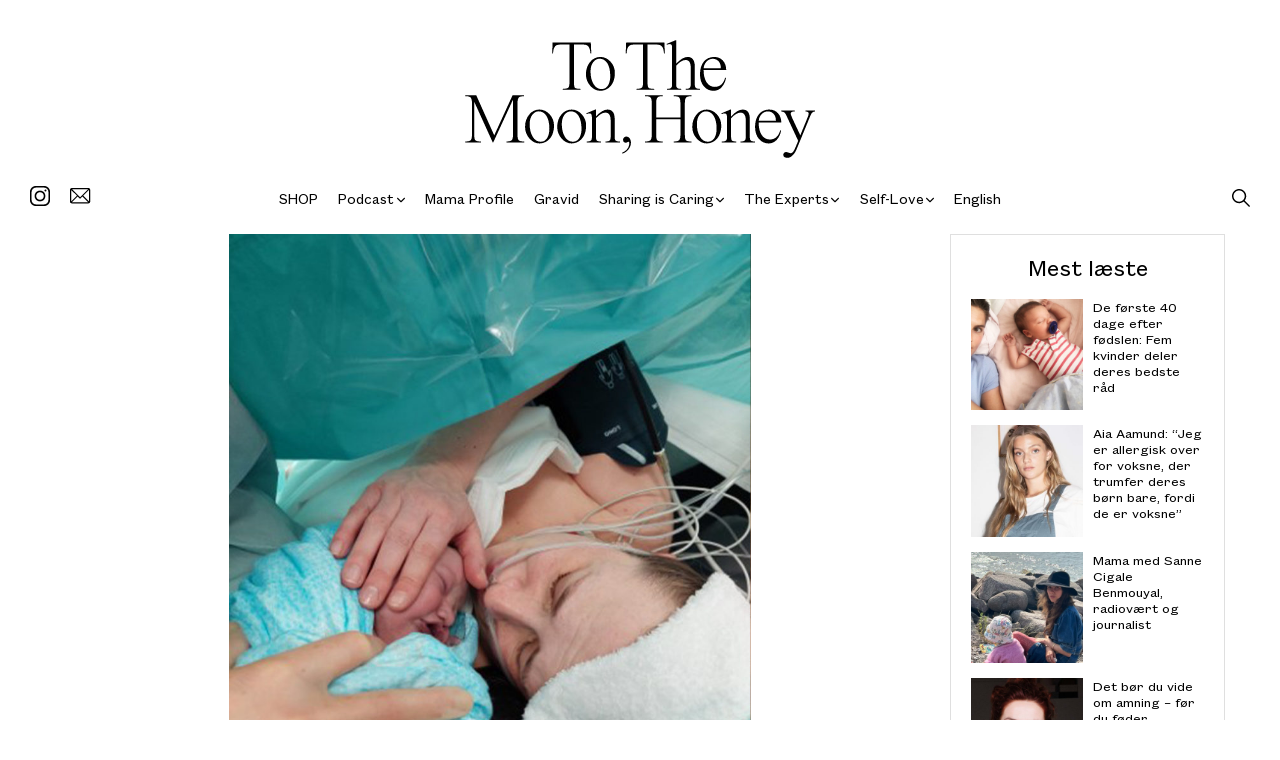

--- FILE ---
content_type: text/html; charset=UTF-8
request_url: https://tothemoonhoney.com/lise-ingeman-joergensen-om-at-ende-i-kejsersnit-efter-en-naesten-fuldfoert-saedefoedsel/
body_size: 18972
content:
<!doctype html>
<html lang="da-DK" class="no-js">
<head><meta charset="UTF-8"><script>if(navigator.userAgent.match(/MSIE|Internet Explorer/i)||navigator.userAgent.match(/Trident\/7\..*?rv:11/i)){var href=document.location.href;if(!href.match(/[?&]nowprocket/)){if(href.indexOf("?")==-1){if(href.indexOf("#")==-1){document.location.href=href+"?nowprocket=1"}else{document.location.href=href.replace("#","?nowprocket=1#")}}else{if(href.indexOf("#")==-1){document.location.href=href+"&nowprocket=1"}else{document.location.href=href.replace("#","&nowprocket=1#")}}}}</script><script>class RocketLazyLoadScripts{constructor(){this.v="1.2.3",this.triggerEvents=["keydown","mousedown","mousemove","touchmove","touchstart","touchend","wheel"],this.userEventHandler=this._triggerListener.bind(this),this.touchStartHandler=this._onTouchStart.bind(this),this.touchMoveHandler=this._onTouchMove.bind(this),this.touchEndHandler=this._onTouchEnd.bind(this),this.clickHandler=this._onClick.bind(this),this.interceptedClicks=[],window.addEventListener("pageshow",t=>{this.persisted=t.persisted}),window.addEventListener("DOMContentLoaded",()=>{this._preconnect3rdParties()}),this.delayedScripts={normal:[],async:[],defer:[]},this.trash=[],this.allJQueries=[]}_addUserInteractionListener(t){if(document.hidden){t._triggerListener();return}this.triggerEvents.forEach(e=>window.addEventListener(e,t.userEventHandler,{passive:!0})),window.addEventListener("touchstart",t.touchStartHandler,{passive:!0}),window.addEventListener("mousedown",t.touchStartHandler),document.addEventListener("visibilitychange",t.userEventHandler)}_removeUserInteractionListener(){this.triggerEvents.forEach(t=>window.removeEventListener(t,this.userEventHandler,{passive:!0})),document.removeEventListener("visibilitychange",this.userEventHandler)}_onTouchStart(t){"HTML"!==t.target.tagName&&(window.addEventListener("touchend",this.touchEndHandler),window.addEventListener("mouseup",this.touchEndHandler),window.addEventListener("touchmove",this.touchMoveHandler,{passive:!0}),window.addEventListener("mousemove",this.touchMoveHandler),t.target.addEventListener("click",this.clickHandler),this._renameDOMAttribute(t.target,"onclick","rocket-onclick"),this._pendingClickStarted())}_onTouchMove(t){window.removeEventListener("touchend",this.touchEndHandler),window.removeEventListener("mouseup",this.touchEndHandler),window.removeEventListener("touchmove",this.touchMoveHandler,{passive:!0}),window.removeEventListener("mousemove",this.touchMoveHandler),t.target.removeEventListener("click",this.clickHandler),this._renameDOMAttribute(t.target,"rocket-onclick","onclick"),this._pendingClickFinished()}_onTouchEnd(t){window.removeEventListener("touchend",this.touchEndHandler),window.removeEventListener("mouseup",this.touchEndHandler),window.removeEventListener("touchmove",this.touchMoveHandler,{passive:!0}),window.removeEventListener("mousemove",this.touchMoveHandler)}_onClick(t){t.target.removeEventListener("click",this.clickHandler),this._renameDOMAttribute(t.target,"rocket-onclick","onclick"),this.interceptedClicks.push(t),t.preventDefault(),t.stopPropagation(),t.stopImmediatePropagation(),this._pendingClickFinished()}_replayClicks(){window.removeEventListener("touchstart",this.touchStartHandler,{passive:!0}),window.removeEventListener("mousedown",this.touchStartHandler),this.interceptedClicks.forEach(t=>{t.target.dispatchEvent(new MouseEvent("click",{view:t.view,bubbles:!0,cancelable:!0}))})}_waitForPendingClicks(){return new Promise(t=>{this._isClickPending?this._pendingClickFinished=t:t()})}_pendingClickStarted(){this._isClickPending=!0}_pendingClickFinished(){this._isClickPending=!1}_renameDOMAttribute(t,e,r){t.hasAttribute&&t.hasAttribute(e)&&(event.target.setAttribute(r,event.target.getAttribute(e)),event.target.removeAttribute(e))}_triggerListener(){this._removeUserInteractionListener(this),"loading"===document.readyState?document.addEventListener("DOMContentLoaded",this._loadEverythingNow.bind(this)):this._loadEverythingNow()}_preconnect3rdParties(){let t=[];document.querySelectorAll("script[type=rocketlazyloadscript]").forEach(e=>{if(e.hasAttribute("src")){let r=new URL(e.src).origin;r!==location.origin&&t.push({src:r,crossOrigin:e.crossOrigin||"module"===e.getAttribute("data-rocket-type")})}}),t=[...new Map(t.map(t=>[JSON.stringify(t),t])).values()],this._batchInjectResourceHints(t,"preconnect")}async _loadEverythingNow(){this.lastBreath=Date.now(),this._delayEventListeners(this),this._delayJQueryReady(this),this._handleDocumentWrite(),this._registerAllDelayedScripts(),this._preloadAllScripts(),await this._loadScriptsFromList(this.delayedScripts.normal),await this._loadScriptsFromList(this.delayedScripts.defer),await this._loadScriptsFromList(this.delayedScripts.async);try{await this._triggerDOMContentLoaded(),await this._triggerWindowLoad()}catch(t){console.error(t)}window.dispatchEvent(new Event("rocket-allScriptsLoaded")),this._waitForPendingClicks().then(()=>{this._replayClicks()}),this._emptyTrash()}_registerAllDelayedScripts(){document.querySelectorAll("script[type=rocketlazyloadscript]").forEach(t=>{t.hasAttribute("data-rocket-src")?t.hasAttribute("async")&&!1!==t.async?this.delayedScripts.async.push(t):t.hasAttribute("defer")&&!1!==t.defer||"module"===t.getAttribute("data-rocket-type")?this.delayedScripts.defer.push(t):this.delayedScripts.normal.push(t):this.delayedScripts.normal.push(t)})}async _transformScript(t){return new Promise((await this._littleBreath(),navigator.userAgent.indexOf("Firefox/")>0||""===navigator.vendor)?e=>{let r=document.createElement("script");[...t.attributes].forEach(t=>{let e=t.nodeName;"type"!==e&&("data-rocket-type"===e&&(e="type"),"data-rocket-src"===e&&(e="src"),r.setAttribute(e,t.nodeValue))}),t.text&&(r.text=t.text),r.hasAttribute("src")?(r.addEventListener("load",e),r.addEventListener("error",e)):(r.text=t.text,e());try{t.parentNode.replaceChild(r,t)}catch(i){e()}}:async e=>{function r(){t.setAttribute("data-rocket-status","failed"),e()}try{let i=t.getAttribute("data-rocket-type"),n=t.getAttribute("data-rocket-src");t.text,i?(t.type=i,t.removeAttribute("data-rocket-type")):t.removeAttribute("type"),t.addEventListener("load",function r(){t.setAttribute("data-rocket-status","executed"),e()}),t.addEventListener("error",r),n?(t.removeAttribute("data-rocket-src"),t.src=n):t.src="data:text/javascript;base64,"+window.btoa(unescape(encodeURIComponent(t.text)))}catch(s){r()}})}async _loadScriptsFromList(t){let e=t.shift();return e&&e.isConnected?(await this._transformScript(e),this._loadScriptsFromList(t)):Promise.resolve()}_preloadAllScripts(){this._batchInjectResourceHints([...this.delayedScripts.normal,...this.delayedScripts.defer,...this.delayedScripts.async],"preload")}_batchInjectResourceHints(t,e){var r=document.createDocumentFragment();t.forEach(t=>{let i=t.getAttribute&&t.getAttribute("data-rocket-src")||t.src;if(i){let n=document.createElement("link");n.href=i,n.rel=e,"preconnect"!==e&&(n.as="script"),t.getAttribute&&"module"===t.getAttribute("data-rocket-type")&&(n.crossOrigin=!0),t.crossOrigin&&(n.crossOrigin=t.crossOrigin),t.integrity&&(n.integrity=t.integrity),r.appendChild(n),this.trash.push(n)}}),document.head.appendChild(r)}_delayEventListeners(t){let e={};function r(t,r){!function t(r){!e[r]&&(e[r]={originalFunctions:{add:r.addEventListener,remove:r.removeEventListener},eventsToRewrite:[]},r.addEventListener=function(){arguments[0]=i(arguments[0]),e[r].originalFunctions.add.apply(r,arguments)},r.removeEventListener=function(){arguments[0]=i(arguments[0]),e[r].originalFunctions.remove.apply(r,arguments)});function i(t){return e[r].eventsToRewrite.indexOf(t)>=0?"rocket-"+t:t}}(t),e[t].eventsToRewrite.push(r)}function i(t,e){let r=t[e];Object.defineProperty(t,e,{get:()=>r||function(){},set(i){t["rocket"+e]=r=i}})}r(document,"DOMContentLoaded"),r(window,"DOMContentLoaded"),r(window,"load"),r(window,"pageshow"),r(document,"readystatechange"),i(document,"onreadystatechange"),i(window,"onload"),i(window,"onpageshow")}_delayJQueryReady(t){let e;function r(r){if(r&&r.fn&&!t.allJQueries.includes(r)){r.fn.ready=r.fn.init.prototype.ready=function(e){return t.domReadyFired?e.bind(document)(r):document.addEventListener("rocket-DOMContentLoaded",()=>e.bind(document)(r)),r([])};let i=r.fn.on;r.fn.on=r.fn.init.prototype.on=function(){if(this[0]===window){function t(t){return t.split(" ").map(t=>"load"===t||0===t.indexOf("load.")?"rocket-jquery-load":t).join(" ")}"string"==typeof arguments[0]||arguments[0]instanceof String?arguments[0]=t(arguments[0]):"object"==typeof arguments[0]&&Object.keys(arguments[0]).forEach(e=>{let r=arguments[0][e];delete arguments[0][e],arguments[0][t(e)]=r})}return i.apply(this,arguments),this},t.allJQueries.push(r)}e=r}r(window.jQuery),Object.defineProperty(window,"jQuery",{get:()=>e,set(t){r(t)}})}async _triggerDOMContentLoaded(){this.domReadyFired=!0,await this._littleBreath(),document.dispatchEvent(new Event("rocket-DOMContentLoaded")),await this._littleBreath(),window.dispatchEvent(new Event("rocket-DOMContentLoaded")),await this._littleBreath(),document.dispatchEvent(new Event("rocket-readystatechange")),await this._littleBreath(),document.rocketonreadystatechange&&document.rocketonreadystatechange()}async _triggerWindowLoad(){await this._littleBreath(),window.dispatchEvent(new Event("rocket-load")),await this._littleBreath(),window.rocketonload&&window.rocketonload(),await this._littleBreath(),this.allJQueries.forEach(t=>t(window).trigger("rocket-jquery-load")),await this._littleBreath();let t=new Event("rocket-pageshow");t.persisted=this.persisted,window.dispatchEvent(t),await this._littleBreath(),window.rocketonpageshow&&window.rocketonpageshow({persisted:this.persisted})}_handleDocumentWrite(){let t=new Map;document.write=document.writeln=function(e){let r=document.currentScript;r||console.error("WPRocket unable to document.write this: "+e);let i=document.createRange(),n=r.parentElement,s=t.get(r);void 0===s&&(s=r.nextSibling,t.set(r,s));let a=document.createDocumentFragment();i.setStart(a,0),a.appendChild(i.createContextualFragment(e)),n.insertBefore(a,s)}}async _littleBreath(){Date.now()-this.lastBreath>45&&(await this._requestAnimFrame(),this.lastBreath=Date.now())}async _requestAnimFrame(){return document.hidden?new Promise(t=>setTimeout(t)):new Promise(t=>requestAnimationFrame(t))}_emptyTrash(){this.trash.forEach(t=>t.remove())}static run(){let t=new RocketLazyLoadScripts;t._addUserInteractionListener(t)}}RocketLazyLoadScripts.run();</script>
	
	<title>Lise Ingeman Jørgensen om at ende i kejsersnit efter en næsten fuldført sædefødsel - TO THE MOON, HONEY</title>
	<meta http-equiv="X-UA-Compatible" content="IE=edge,chrome=1">
	<meta name="viewport" content="width=device-width, initial-scale=1.0">
	<meta name="google-site-verification" content="4LxpmZQl3zNTq41E2zOcxIHi4S03mxp1w_HtdVnzxj8" />
	<meta name="facebook-domain-verification" content="342azd7tp5954zb5ml2ws4qdhydmwl" />

	<!-- Cookie bot -->
	<script type="rocketlazyloadscript" id="CookieConsent" data-rocket-src="https://policy.app.cookieinformation.com/uc.js" data-culture="DA" data-rocket-type="text/javascript"></script>
	
	<!-- Mailchimp popup -->
	<script type="rocketlazyloadscript" id="mcjs">!function(c,h,i,m,p){m=c.createElement(h),p=c.getElementsByTagName(h)[0],m.async=1,m.src=i,p.parentNode.insertBefore(m,p)}(document,"script","https://chimpstatic.com/mcjs-connected/js/users/e390b7fe2b1cab4c7318fcc54/da39241183cfdb9fe8d53e880.js");</script>
	
	<!-- Gallery mobile fix -->
	<script type="text/javascript">
		var galleryRatio = 500 / 700;

		(function () {
			document.documentElement.className = 'js';

			var galleryWeight = 0;

			if (window.innerWidth < 640) {
				galleryWeight = window.innerWidth - 30;
			} else if (window.innerWidth >= 1200) {
				galleryWeight = (1200 * 0.75) - 30;
			} else {
				galleryWeight = (window.innerWidth * 0.75) - 30;
			}

			document.documentElement.style.setProperty('--gallery-height', `${galleryWeight * galleryRatio}px`);
		})();

		WebFontConfig = {
			//typekit: {id: 'tqp2jie'},
			//google: { families: ['Bitter&display=swap'] },
			custom: {
				families: [
					'Font Awesome 5 Free', 'Font Awesome 5 Brands'
				],
				urls: [
					'https://use.fontawesome.com/releases/v5.8.0/css/all.css',
				]
			}
		};

		(function (d) {
			var wf = d.createElement('script'), s = d.scripts[0];
			wf.src = 'https://cdn.jsdelivr.net/npm/webfontloader@1.6.28/webfontloader.min.js';
			wf.async = true;
			s.parentNode.insertBefore(wf, s);
		})(document);
	</script>

	<link rel="preload" href="https://tothemoonhoney.com/wp-content/themes/tothemoon/assets/fonts/TimesNow-Light.woff2" as="font" type="font/woff2" crossorigin>
<link rel="preload" href="https://tothemoonhoney.com/wp-content/themes/tothemoon/assets/fonts/TimesNow-Light.woff" as="font" type="font/woff" crossorigin>
<link rel="preload" href="https://tothemoonhoney.com/wp-content/themes/tothemoon/assets/fonts/TimesNow-Light.ttf" as="font" type="font/ttf" crossorigin>
<link rel="preload" href="https://tothemoonhoney.com/wp-content/themes/tothemoon/assets/fonts/FoundersGroteskText-Regular.woff2" as="font" type="font/woff2" crossorigin>
<link rel="preload" href="https://tothemoonhoney.com/wp-content/themes/tothemoon/assets/fonts/FoundersGroteskText-Regular.woff" as="font" type="font/woff" crossorigin>
<link rel="preload" href="https://tothemoonhoney.com/wp-content/themes/tothemoon/assets/fonts/FoundersGroteskText-Regular.ttf" as="font" type="font/ttf" crossorigin>
<meta name='robots' content='index, follow, max-image-preview:large, max-snippet:-1, max-video-preview:-1' />

<!-- Google Tag Manager for WordPress by gtm4wp.com -->
<script data-cfasync="false" data-pagespeed-no-defer>
	var gtm4wp_datalayer_name = "dataLayer";
	var dataLayer = dataLayer || [];
</script>
<!-- End Google Tag Manager for WordPress by gtm4wp.com -->
	<!-- This site is optimized with the Yoast SEO plugin v21.7 - https://yoast.com/wordpress/plugins/seo/ -->
	<title>Lise Ingeman Jørgensen om at ende i kejsersnit efter en næsten fuldført sædefødsel - TO THE MOON, HONEY</title>
	<meta name="description" content="Efter et langstrakt fertilitetsforløb bliver jordemoderstuderende Lise Ingeman Jørgensen endelig gravid. Lise planlægger en hjemmefødsel og låner fødekar og køber lyskæder. Ida Marie ligger imidlertid med numsen nedad, og Lise må efter to vendingsforsøg sadle om, og hun forbereder sig på en sædefødsel. Lise når 98% af vejen med sædefødslen, før Ida Maries hjertelyd til slut styrtdykker, og få minutter senere kommer hun til verden ved et kejsersnit. Den nybagte familie må også runde neonatalafdelingen, før de efter fem lange dage endelig lander i den barselsidyl, Lise har set frem til. Jordemoder Camilla Brinch er med til at besvare spørgsmål." />
	<link rel="canonical" href="https://tothemoonhoney.com/lise-ingeman-joergensen-om-at-ende-i-kejsersnit-efter-en-naesten-fuldfoert-saedefoedsel/" />
	<meta property="og:locale" content="da_DK" />
	<meta property="og:type" content="article" />
	<meta property="og:title" content="Lise Ingeman Jørgensen om at ende i kejsersnit efter en næsten fuldført sædefødsel - TO THE MOON, HONEY" />
	<meta property="og:description" content="Efter et langstrakt fertilitetsforløb bliver jordemoderstuderende Lise Ingeman Jørgensen endelig gravid. Lise planlægger en hjemmefødsel og låner fødekar og køber lyskæder. Ida Marie ligger imidlertid med numsen nedad, og Lise må efter to vendingsforsøg sadle om, og hun forbereder sig på en sædefødsel. Lise når 98% af vejen med sædefødslen, før Ida Maries hjertelyd til slut styrtdykker, og få minutter senere kommer hun til verden ved et kejsersnit. Den nybagte familie må også runde neonatalafdelingen, før de efter fem lange dage endelig lander i den barselsidyl, Lise har set frem til. Jordemoder Camilla Brinch er med til at besvare spørgsmål." />
	<meta property="og:url" content="https://tothemoonhoney.com/lise-ingeman-joergensen-om-at-ende-i-kejsersnit-efter-en-naesten-fuldfoert-saedefoedsel/" />
	<meta property="og:site_name" content="TO THE MOON, HONEY" />
	<meta property="article:published_time" content="2024-01-15T10:41:20+00:00" />
	<meta property="article:modified_time" content="2024-01-26T09:29:36+00:00" />
	<meta property="og:image" content="https://tothemoonhoney.com/wp-content/uploads/2024/01/Lise_Ingeman_featured.jpg" />
	<meta property="og:image:width" content="423" />
	<meta property="og:image:height" content="273" />
	<meta property="og:image:type" content="image/jpeg" />
	<meta name="author" content="Liv Winther" />
	<meta name="twitter:card" content="summary_large_image" />
	<meta name="twitter:label1" content="Skrevet af" />
	<meta name="twitter:data1" content="Liv Winther" />
	<meta name="twitter:label2" content="Estimeret læsetid" />
	<meta name="twitter:data2" content="1 minut" />
	<script type="application/ld+json" class="yoast-schema-graph">{"@context":"https://schema.org","@graph":[{"@type":"WebPage","@id":"https://tothemoonhoney.com/lise-ingeman-joergensen-om-at-ende-i-kejsersnit-efter-en-naesten-fuldfoert-saedefoedsel/","url":"https://tothemoonhoney.com/lise-ingeman-joergensen-om-at-ende-i-kejsersnit-efter-en-naesten-fuldfoert-saedefoedsel/","name":"Lise Ingeman Jørgensen om at ende i kejsersnit efter en næsten fuldført sædefødsel - TO THE MOON, HONEY","isPartOf":{"@id":"https://tothemoonhoney.com/#website"},"primaryImageOfPage":{"@id":"https://tothemoonhoney.com/lise-ingeman-joergensen-om-at-ende-i-kejsersnit-efter-en-naesten-fuldfoert-saedefoedsel/#primaryimage"},"image":{"@id":"https://tothemoonhoney.com/lise-ingeman-joergensen-om-at-ende-i-kejsersnit-efter-en-naesten-fuldfoert-saedefoedsel/#primaryimage"},"thumbnailUrl":"https://tothemoonhoney.com/wp-content/uploads/2024/01/Lise_Ingeman_featured.jpg","datePublished":"2024-01-15T10:41:20+00:00","dateModified":"2024-01-26T09:29:36+00:00","author":{"@id":"https://tothemoonhoney.com/#/schema/person/87fa5b9f59a37bae864eeb295be1ac17"},"description":"Efter et langstrakt fertilitetsforløb bliver jordemoderstuderende Lise Ingeman Jørgensen endelig gravid. Lise planlægger en hjemmefødsel og låner fødekar og køber lyskæder. Ida Marie ligger imidlertid med numsen nedad, og Lise må efter to vendingsforsøg sadle om, og hun forbereder sig på en sædefødsel. Lise når 98% af vejen med sædefødslen, før Ida Maries hjertelyd til slut styrtdykker, og få minutter senere kommer hun til verden ved et kejsersnit. Den nybagte familie må også runde neonatalafdelingen, før de efter fem lange dage endelig lander i den barselsidyl, Lise har set frem til. Jordemoder Camilla Brinch er med til at besvare spørgsmål.","breadcrumb":{"@id":"https://tothemoonhoney.com/lise-ingeman-joergensen-om-at-ende-i-kejsersnit-efter-en-naesten-fuldfoert-saedefoedsel/#breadcrumb"},"inLanguage":"da-DK","potentialAction":[{"@type":"ReadAction","target":["https://tothemoonhoney.com/lise-ingeman-joergensen-om-at-ende-i-kejsersnit-efter-en-naesten-fuldfoert-saedefoedsel/"]}]},{"@type":"ImageObject","inLanguage":"da-DK","@id":"https://tothemoonhoney.com/lise-ingeman-joergensen-om-at-ende-i-kejsersnit-efter-en-naesten-fuldfoert-saedefoedsel/#primaryimage","url":"https://tothemoonhoney.com/wp-content/uploads/2024/01/Lise_Ingeman_featured.jpg","contentUrl":"https://tothemoonhoney.com/wp-content/uploads/2024/01/Lise_Ingeman_featured.jpg","width":423,"height":273},{"@type":"BreadcrumbList","@id":"https://tothemoonhoney.com/lise-ingeman-joergensen-om-at-ende-i-kejsersnit-efter-en-naesten-fuldfoert-saedefoedsel/#breadcrumb","itemListElement":[{"@type":"ListItem","position":1,"name":"Home","item":"https://tothemoonhoney.com/"},{"@type":"ListItem","position":2,"name":"Lise Ingeman Jørgensen om at ende i kejsersnit efter en næsten fuldført sædefødsel"}]},{"@type":"WebSite","@id":"https://tothemoonhoney.com/#website","url":"https://tothemoonhoney.com/","name":"TO THE MOON, HONEY","description":"","potentialAction":[{"@type":"SearchAction","target":{"@type":"EntryPoint","urlTemplate":"https://tothemoonhoney.com/?s={search_term_string}"},"query-input":"required name=search_term_string"}],"inLanguage":"da-DK"},{"@type":"Person","@id":"https://tothemoonhoney.com/#/schema/person/87fa5b9f59a37bae864eeb295be1ac17","name":"Liv Winther","image":{"@type":"ImageObject","inLanguage":"da-DK","@id":"https://tothemoonhoney.com/#/schema/person/image/","url":"https://secure.gravatar.com/avatar/9fce319abac3bebcf8e2eb1c27997de5?s=96&d=mm&r=g","contentUrl":"https://secure.gravatar.com/avatar/9fce319abac3bebcf8e2eb1c27997de5?s=96&d=mm&r=g","caption":"Liv Winther"},"url":"https://tothemoonhoney.com/author/liv-winther/"}]}</script>
	<!-- / Yoast SEO plugin. -->



<link rel="alternate" type="application/rss+xml" title="TO THE MOON, HONEY &raquo; Lise Ingeman Jørgensen om at ende i kejsersnit efter en næsten fuldført sædefødsel-kommentar-feed" href="https://tothemoonhoney.com/lise-ingeman-joergensen-om-at-ende-i-kejsersnit-efter-en-naesten-fuldfoert-saedefoedsel/feed/" />
<link rel='stylesheet' id='wp-block-library-css' href='https://tothemoonhoney.com/wp-includes/css/dist/block-library/style.min.css?ver=6.4.2.1755588901' media='all' />
<style id='classic-theme-styles-inline-css'>
/*! This file is auto-generated */
.wp-block-button__link{color:#fff;background-color:#32373c;border-radius:9999px;box-shadow:none;text-decoration:none;padding:calc(.667em + 2px) calc(1.333em + 2px);font-size:1.125em}.wp-block-file__button{background:#32373c;color:#fff;text-decoration:none}
</style>
<style id='global-styles-inline-css'>
body{--wp--preset--color--black: #000000;--wp--preset--color--cyan-bluish-gray: #abb8c3;--wp--preset--color--white: #ffffff;--wp--preset--color--pale-pink: #f78da7;--wp--preset--color--vivid-red: #cf2e2e;--wp--preset--color--luminous-vivid-orange: #ff6900;--wp--preset--color--luminous-vivid-amber: #fcb900;--wp--preset--color--light-green-cyan: #7bdcb5;--wp--preset--color--vivid-green-cyan: #00d084;--wp--preset--color--pale-cyan-blue: #8ed1fc;--wp--preset--color--vivid-cyan-blue: #0693e3;--wp--preset--color--vivid-purple: #9b51e0;--wp--preset--gradient--vivid-cyan-blue-to-vivid-purple: linear-gradient(135deg,rgba(6,147,227,1) 0%,rgb(155,81,224) 100%);--wp--preset--gradient--light-green-cyan-to-vivid-green-cyan: linear-gradient(135deg,rgb(122,220,180) 0%,rgb(0,208,130) 100%);--wp--preset--gradient--luminous-vivid-amber-to-luminous-vivid-orange: linear-gradient(135deg,rgba(252,185,0,1) 0%,rgba(255,105,0,1) 100%);--wp--preset--gradient--luminous-vivid-orange-to-vivid-red: linear-gradient(135deg,rgba(255,105,0,1) 0%,rgb(207,46,46) 100%);--wp--preset--gradient--very-light-gray-to-cyan-bluish-gray: linear-gradient(135deg,rgb(238,238,238) 0%,rgb(169,184,195) 100%);--wp--preset--gradient--cool-to-warm-spectrum: linear-gradient(135deg,rgb(74,234,220) 0%,rgb(151,120,209) 20%,rgb(207,42,186) 40%,rgb(238,44,130) 60%,rgb(251,105,98) 80%,rgb(254,248,76) 100%);--wp--preset--gradient--blush-light-purple: linear-gradient(135deg,rgb(255,206,236) 0%,rgb(152,150,240) 100%);--wp--preset--gradient--blush-bordeaux: linear-gradient(135deg,rgb(254,205,165) 0%,rgb(254,45,45) 50%,rgb(107,0,62) 100%);--wp--preset--gradient--luminous-dusk: linear-gradient(135deg,rgb(255,203,112) 0%,rgb(199,81,192) 50%,rgb(65,88,208) 100%);--wp--preset--gradient--pale-ocean: linear-gradient(135deg,rgb(255,245,203) 0%,rgb(182,227,212) 50%,rgb(51,167,181) 100%);--wp--preset--gradient--electric-grass: linear-gradient(135deg,rgb(202,248,128) 0%,rgb(113,206,126) 100%);--wp--preset--gradient--midnight: linear-gradient(135deg,rgb(2,3,129) 0%,rgb(40,116,252) 100%);--wp--preset--font-size--small: 13px;--wp--preset--font-size--medium: 20px;--wp--preset--font-size--large: 36px;--wp--preset--font-size--x-large: 42px;--wp--preset--spacing--20: 0.44rem;--wp--preset--spacing--30: 0.67rem;--wp--preset--spacing--40: 1rem;--wp--preset--spacing--50: 1.5rem;--wp--preset--spacing--60: 2.25rem;--wp--preset--spacing--70: 3.38rem;--wp--preset--spacing--80: 5.06rem;--wp--preset--shadow--natural: 6px 6px 9px rgba(0, 0, 0, 0.2);--wp--preset--shadow--deep: 12px 12px 50px rgba(0, 0, 0, 0.4);--wp--preset--shadow--sharp: 6px 6px 0px rgba(0, 0, 0, 0.2);--wp--preset--shadow--outlined: 6px 6px 0px -3px rgba(255, 255, 255, 1), 6px 6px rgba(0, 0, 0, 1);--wp--preset--shadow--crisp: 6px 6px 0px rgba(0, 0, 0, 1);}:where(.is-layout-flex){gap: 0.5em;}:where(.is-layout-grid){gap: 0.5em;}body .is-layout-flow > .alignleft{float: left;margin-inline-start: 0;margin-inline-end: 2em;}body .is-layout-flow > .alignright{float: right;margin-inline-start: 2em;margin-inline-end: 0;}body .is-layout-flow > .aligncenter{margin-left: auto !important;margin-right: auto !important;}body .is-layout-constrained > .alignleft{float: left;margin-inline-start: 0;margin-inline-end: 2em;}body .is-layout-constrained > .alignright{float: right;margin-inline-start: 2em;margin-inline-end: 0;}body .is-layout-constrained > .aligncenter{margin-left: auto !important;margin-right: auto !important;}body .is-layout-constrained > :where(:not(.alignleft):not(.alignright):not(.alignfull)){max-width: var(--wp--style--global--content-size);margin-left: auto !important;margin-right: auto !important;}body .is-layout-constrained > .alignwide{max-width: var(--wp--style--global--wide-size);}body .is-layout-flex{display: flex;}body .is-layout-flex{flex-wrap: wrap;align-items: center;}body .is-layout-flex > *{margin: 0;}body .is-layout-grid{display: grid;}body .is-layout-grid > *{margin: 0;}:where(.wp-block-columns.is-layout-flex){gap: 2em;}:where(.wp-block-columns.is-layout-grid){gap: 2em;}:where(.wp-block-post-template.is-layout-flex){gap: 1.25em;}:where(.wp-block-post-template.is-layout-grid){gap: 1.25em;}.has-black-color{color: var(--wp--preset--color--black) !important;}.has-cyan-bluish-gray-color{color: var(--wp--preset--color--cyan-bluish-gray) !important;}.has-white-color{color: var(--wp--preset--color--white) !important;}.has-pale-pink-color{color: var(--wp--preset--color--pale-pink) !important;}.has-vivid-red-color{color: var(--wp--preset--color--vivid-red) !important;}.has-luminous-vivid-orange-color{color: var(--wp--preset--color--luminous-vivid-orange) !important;}.has-luminous-vivid-amber-color{color: var(--wp--preset--color--luminous-vivid-amber) !important;}.has-light-green-cyan-color{color: var(--wp--preset--color--light-green-cyan) !important;}.has-vivid-green-cyan-color{color: var(--wp--preset--color--vivid-green-cyan) !important;}.has-pale-cyan-blue-color{color: var(--wp--preset--color--pale-cyan-blue) !important;}.has-vivid-cyan-blue-color{color: var(--wp--preset--color--vivid-cyan-blue) !important;}.has-vivid-purple-color{color: var(--wp--preset--color--vivid-purple) !important;}.has-black-background-color{background-color: var(--wp--preset--color--black) !important;}.has-cyan-bluish-gray-background-color{background-color: var(--wp--preset--color--cyan-bluish-gray) !important;}.has-white-background-color{background-color: var(--wp--preset--color--white) !important;}.has-pale-pink-background-color{background-color: var(--wp--preset--color--pale-pink) !important;}.has-vivid-red-background-color{background-color: var(--wp--preset--color--vivid-red) !important;}.has-luminous-vivid-orange-background-color{background-color: var(--wp--preset--color--luminous-vivid-orange) !important;}.has-luminous-vivid-amber-background-color{background-color: var(--wp--preset--color--luminous-vivid-amber) !important;}.has-light-green-cyan-background-color{background-color: var(--wp--preset--color--light-green-cyan) !important;}.has-vivid-green-cyan-background-color{background-color: var(--wp--preset--color--vivid-green-cyan) !important;}.has-pale-cyan-blue-background-color{background-color: var(--wp--preset--color--pale-cyan-blue) !important;}.has-vivid-cyan-blue-background-color{background-color: var(--wp--preset--color--vivid-cyan-blue) !important;}.has-vivid-purple-background-color{background-color: var(--wp--preset--color--vivid-purple) !important;}.has-black-border-color{border-color: var(--wp--preset--color--black) !important;}.has-cyan-bluish-gray-border-color{border-color: var(--wp--preset--color--cyan-bluish-gray) !important;}.has-white-border-color{border-color: var(--wp--preset--color--white) !important;}.has-pale-pink-border-color{border-color: var(--wp--preset--color--pale-pink) !important;}.has-vivid-red-border-color{border-color: var(--wp--preset--color--vivid-red) !important;}.has-luminous-vivid-orange-border-color{border-color: var(--wp--preset--color--luminous-vivid-orange) !important;}.has-luminous-vivid-amber-border-color{border-color: var(--wp--preset--color--luminous-vivid-amber) !important;}.has-light-green-cyan-border-color{border-color: var(--wp--preset--color--light-green-cyan) !important;}.has-vivid-green-cyan-border-color{border-color: var(--wp--preset--color--vivid-green-cyan) !important;}.has-pale-cyan-blue-border-color{border-color: var(--wp--preset--color--pale-cyan-blue) !important;}.has-vivid-cyan-blue-border-color{border-color: var(--wp--preset--color--vivid-cyan-blue) !important;}.has-vivid-purple-border-color{border-color: var(--wp--preset--color--vivid-purple) !important;}.has-vivid-cyan-blue-to-vivid-purple-gradient-background{background: var(--wp--preset--gradient--vivid-cyan-blue-to-vivid-purple) !important;}.has-light-green-cyan-to-vivid-green-cyan-gradient-background{background: var(--wp--preset--gradient--light-green-cyan-to-vivid-green-cyan) !important;}.has-luminous-vivid-amber-to-luminous-vivid-orange-gradient-background{background: var(--wp--preset--gradient--luminous-vivid-amber-to-luminous-vivid-orange) !important;}.has-luminous-vivid-orange-to-vivid-red-gradient-background{background: var(--wp--preset--gradient--luminous-vivid-orange-to-vivid-red) !important;}.has-very-light-gray-to-cyan-bluish-gray-gradient-background{background: var(--wp--preset--gradient--very-light-gray-to-cyan-bluish-gray) !important;}.has-cool-to-warm-spectrum-gradient-background{background: var(--wp--preset--gradient--cool-to-warm-spectrum) !important;}.has-blush-light-purple-gradient-background{background: var(--wp--preset--gradient--blush-light-purple) !important;}.has-blush-bordeaux-gradient-background{background: var(--wp--preset--gradient--blush-bordeaux) !important;}.has-luminous-dusk-gradient-background{background: var(--wp--preset--gradient--luminous-dusk) !important;}.has-pale-ocean-gradient-background{background: var(--wp--preset--gradient--pale-ocean) !important;}.has-electric-grass-gradient-background{background: var(--wp--preset--gradient--electric-grass) !important;}.has-midnight-gradient-background{background: var(--wp--preset--gradient--midnight) !important;}.has-small-font-size{font-size: var(--wp--preset--font-size--small) !important;}.has-medium-font-size{font-size: var(--wp--preset--font-size--medium) !important;}.has-large-font-size{font-size: var(--wp--preset--font-size--large) !important;}.has-x-large-font-size{font-size: var(--wp--preset--font-size--x-large) !important;}
.wp-block-navigation a:where(:not(.wp-element-button)){color: inherit;}
:where(.wp-block-post-template.is-layout-flex){gap: 1.25em;}:where(.wp-block-post-template.is-layout-grid){gap: 1.25em;}
:where(.wp-block-columns.is-layout-flex){gap: 2em;}:where(.wp-block-columns.is-layout-grid){gap: 2em;}
.wp-block-pullquote{font-size: 1.5em;line-height: 1.6;}
</style>
<link data-minify="1" rel='stylesheet' id='framework-css' href='https://tothemoonhoney.com/wp-content/cache/min/1/wp-content/themes/tothemoon/assets/css/framework.css?ver=1755588909' media='all' />
<link data-minify="1" rel='stylesheet' id='main-css' href='https://tothemoonhoney.com/wp-content/cache/min/1/wp-content/themes/tothemoon/style.css?ver=1755588909' media='all' />
<link data-minify="1" rel='stylesheet' id='responsive-css' href='https://tothemoonhoney.com/wp-content/cache/min/1/wp-content/themes/tothemoon/assets/css/responsive.css?ver=1755588909' media='all' />
<script id="wpp-json" type="application/json">
{"sampling_active":0,"sampling_rate":100,"ajax_url":"https:\/\/tothemoonhoney.com\/wp-json\/wordpress-popular-posts\/v1\/popular-posts","api_url":"https:\/\/tothemoonhoney.com\/wp-json\/wordpress-popular-posts","ID":39735,"token":"592838bd20","lang":0,"debug":0}
</script>
<script type="rocketlazyloadscript" data-rocket-src="https://tothemoonhoney.com/wp-content/plugins/wordpress-popular-posts/assets/js/wpp.min.js?ver=6.3.4.1755588901" id="wpp-js-js"></script>
<script src="https://tothemoonhoney.com/wp-includes/js/jquery/jquery.min.js?ver=3.7.1.1755588901" id="jquery-core-js"></script>
<script src="https://tothemoonhoney.com/wp-includes/js/jquery/jquery-migrate.min.js?ver=3.4.1.1755588901" id="jquery-migrate-js"></script>
<link rel="https://api.w.org/" href="https://tothemoonhoney.com/wp-json/" /><link rel="alternate" type="application/json" href="https://tothemoonhoney.com/wp-json/wp/v2/posts/39735" /><link rel="EditURI" type="application/rsd+xml" title="RSD" href="https://tothemoonhoney.com/xmlrpc.php?rsd" />
<meta name="generator" content="WordPress 6.4.2" />
<link rel='shortlink' href='https://tothemoonhoney.com/?p=39735' />
<link rel="alternate" type="application/json+oembed" href="https://tothemoonhoney.com/wp-json/oembed/1.0/embed?url=https%3A%2F%2Ftothemoonhoney.com%2Flise-ingeman-joergensen-om-at-ende-i-kejsersnit-efter-en-naesten-fuldfoert-saedefoedsel%2F" />
<link rel="alternate" type="text/xml+oembed" href="https://tothemoonhoney.com/wp-json/oembed/1.0/embed?url=https%3A%2F%2Ftothemoonhoney.com%2Flise-ingeman-joergensen-om-at-ende-i-kejsersnit-efter-en-naesten-fuldfoert-saedefoedsel%2F&#038;format=xml" />

		<!-- GTM Container Loader By GTM Server Side plugin -->
		<script type="rocketlazyloadscript">!function(){"use strict";function e(e,t,o){return void 0===t&&(t=""),"cookie"===e?function(e){for(var t=0,o=document.cookie.split(";");t<o.length;t++){var r=o[t].split("=");if(r[0].trim()===e)return r[1]}}(t):"localStorage"===e?(r=t,localStorage.getItem(r)):"jsVariable"===e?window[t]:"cssSelector"===e?(n=t,i=o,a=document.querySelector(n),i?null==a?void 0:a.getAttribute(i):null==a?void 0:a.textContent):void console.warn("invalid uid source",e);var r,n,i,a}!function(t,o,r,n,i,a,c,l,s,u){var d,v,E,I;try{v=l&&(E=navigator.userAgent,(I=/Version\/([0-9\._]+)(.*Mobile)?.*Safari.*/.exec(E))&&parseFloat(I[1])>=16.4)?e(l,"_sbp",""):void 0}catch(e){console.error(e)}var g=t;g[n]=g[n]||[],g[n].push({"gtm.start":(new Date).getTime(),event:"gtm.js"});var m=o.getElementsByTagName(r)[0],T=v?"&bi="+encodeURIComponent(v):"",_=o.createElement(r),f=v?"kp"+c:c;_.async=!0,_.src="https://data.tothemoonhoney.com/"+f+".js?id=GTM-TBLLJ9HX"+T,null===(d=m.parentNode)||void 0===d||d.insertBefore(_,m)}(window,document,"script","dataLayer",0,0,"bikzkrvx","cookie")}();</script>
		<!-- END of GTM Container Loader By GTM Server Side plugin -->		
		
<!-- Google Tag Manager for WordPress by gtm4wp.com -->
<!-- GTM Container placement set to off -->
<script data-cfasync="false" data-pagespeed-no-defer type="text/javascript">
	var dataLayer_content = {"visitorLoginState":"logged-out","visitorType":"visitor-logged-out","visitorUsername":"","visitorIP":"94.237.108.190","pageTitle":"Lise Ingeman Jørgensen om at ende i kejsersnit efter en næsten fuldført sædefødsel - TO THE MOON, HONEY","pagePostType":"post","pagePostType2":"single-post","pageCategory":["efterfoedselssamtalen","podcast"],"pageAttributes":["akut-kejsersnit","baby-i-uk","baby-i-uk-stilling","baby-vender-med-numsen-nedad","om-at-ende-i-kejsersnit-efter-naesten-fuldfoert-saedefoedsel","saedefoedsel","vendingsforsoeg"],"pagePostAuthorID":26,"pagePostAuthor":"Liv Winther","pagePostDate":"","pagePostDateYear":"2024","pagePostDateMonth":"01","pagePostDateDay":"15","pagePostDateDayName":"mandag","pagePostDateHour":"11","pagePostDateMinute":"41","pagePostDateIso":"2024-01-15T11:41:20+01:00","pagePostDateUnix":1705318880,"pagePostTerms":{"category":["Efterfødselssamtalen","Podcast"],"post_tag":["akut kejsersnit","baby i uk","Baby i uk-stilling","baby vender med numsen nedad","om at ende i kejsersnit efter næsten fuldført sædefødsel","sædefødsel","vendingsforsøg"],"meta":{"image_updated":["1","1","1","1","1","1"],"exclude_feed":"0","slider":"0","sponsored_post":"1","sponsored_text":"Podcast sponsoreret af LULAB","sponsored_bg":"0","podcast_post":"1","podbean_code":"https:\/\/www.podbean.com\/ew\/pb-nkqty-154c372","gallery_above_title":"<img class=\"alignnone size-large wp-image-39736\" src=\"https:\/\/tothemoonhoney.com\/wp-content\/uploads\/2024\/01\/Lise_Ingeman-819x1024.jpg\" alt=\"\" width=\"819\" height=\"1024\" \/>","fakta_box":"To The Moons efterfødselssamtale er sponsoreret af LULAB. LULAB skaber skræddersyede hårprodukter, der ud fra banebrydende teknologi er produceret med netop de ingredienser, der hjælper dig til et smukt hår og sund hovedbund. På LULABs hjemmeside guides du igennem fire nemme trin for at finde sammensætningen af lige præcis de ingredienser, der hjælper dig til et smukt hår og sund hovedbund. Find din hårprofil på <span style=\"text-decoration: underline;\"><a href=\"https:\/\/lulab.com\/da\">lulab.com<\/a><\/span> og få din skræddersyede hårpleje leveret direkte til døren.","read_more":"","shopify_products":"","audio_track":""}},"browserName":"","browserVersion":"","browserEngineName":"","browserEngineVersion":"","osName":"","osVersion":"","deviceType":"","deviceManufacturer":"","deviceModel":"","postCountOnPage":1,"postCountTotal":1,"postID":39735};
	dataLayer.push( dataLayer_content );
</script>
<script type="rocketlazyloadscript">
	console.warn && console.warn("[GTM4WP] Google Tag Manager container code placement set to OFF !!!");
	console.warn && console.warn("[GTM4WP] Data layer codes are active but GTM container must be loaded using custom coding !!!");
</script>
<!-- End Google Tag Manager for WordPress by gtm4wp.com -->            <style id="wpp-loading-animation-styles">@-webkit-keyframes bgslide{from{background-position-x:0}to{background-position-x:-200%}}@keyframes bgslide{from{background-position-x:0}to{background-position-x:-200%}}.wpp-widget-placeholder,.wpp-widget-block-placeholder,.wpp-shortcode-placeholder{margin:0 auto;width:60px;height:3px;background:#dd3737;background:linear-gradient(90deg,#dd3737 0%,#571313 10%,#dd3737 100%);background-size:200% auto;border-radius:3px;-webkit-animation:bgslide 1s infinite linear;animation:bgslide 1s infinite linear}</style>
            <link rel="icon" href="https://tothemoonhoney.com/wp-content/uploads/2020/11/cropped-tothemh-favicon-512-32x32.jpg" sizes="32x32" />
<link rel="icon" href="https://tothemoonhoney.com/wp-content/uploads/2020/11/cropped-tothemh-favicon-512-192x192.jpg" sizes="192x192" />
<link rel="apple-touch-icon" href="https://tothemoonhoney.com/wp-content/uploads/2020/11/cropped-tothemh-favicon-512-180x180.jpg" />
<meta name="msapplication-TileImage" content="https://tothemoonhoney.com/wp-content/uploads/2020/11/cropped-tothemh-favicon-512-270x270.jpg" />
<noscript><style id="rocket-lazyload-nojs-css">.rll-youtube-player, [data-lazy-src]{display:none !important;}</style></noscript>
</head>
<body class="post-template-default single single-post postid-39735 single-format-standard lise-ingeman-joergensen-om-at-ende-i-kejsersnit-efter-en-naesten-fuldfoert-saedefoedsel">

<!-- header -->
<header class="header clear" role="banner">
	<div class="row logo-row">
		<!-- logo -->
		<div class="logo small-12 columns">
			<a href="https://tothemoonhoney.com">
								<img src="data:image/svg+xml,%3Csvg%20xmlns='http://www.w3.org/2000/svg'%20viewBox='0%200%200%200'%3E%3C/svg%3E" alt="Logo" class="logo-img" data-lazy-src="https://tothemoonhoney.com/wp-content/themes/tothemoon/assets/images/logo.svg"><noscript><img src="https://tothemoonhoney.com/wp-content/themes/tothemoon/assets/images/logo.svg" alt="Logo" class="logo-img"></noscript>
			</a>
		</div>
		<!-- /logo -->
	</div>
</header>

<header class="mobile-header">
	<div class="mobile-menu-toggle">
		<span></span><span></span><span></span>
	</div>

	<!-- logo -->
	<div class="mobile-logo">
		<a href="https://tothemoonhoney.com">
						<img src="data:image/svg+xml,%3Csvg%20xmlns='http://www.w3.org/2000/svg'%20viewBox='0%200%200%200'%3E%3C/svg%3E" alt="Logo" class="logo-img" data-lazy-src="https://tothemoonhoney.com/wp-content/themes/tothemoon/assets/images/logo.svg"><noscript><img src="https://tothemoonhoney.com/wp-content/themes/tothemoon/assets/images/logo.svg" alt="Logo" class="logo-img"></noscript>
		</a>
	</div>
	<!-- /logo -->

	<div class="secondary-nav">
		<div class="nav-item quick-search">
			<a href="#" class="quick-btn">
				<svg version="1.1" id="Lag_1" xmlns="http://www.w3.org/2000/svg" xmlns:xlink="http://www.w3.org/1999/xlink" x="0px" y="0px"
	 width="18px" height="18px" viewBox="0 0 18 18" style="enable-background:new 0 0 18 18;" xml:space="preserve">
<path id="Shape" d="M17.7,16.7l-5.1-5.1c1-1.2,1.6-2.8,1.6-4.5C14.2,3.2,11,0,7.1,0S0,3.2,0,7.1s3.2,7.1,7.1,7.1
	c1.7,0,3.2-0.6,4.5-1.6l5.1,5.1c0.1,0.1,0.3,0.2,0.5,0.2c0.2,0,0.4-0.1,0.5-0.2C18,17.5,18,17,17.7,16.7z M7.1,12.7
	c-3.1,0-5.6-2.5-5.6-5.6S4,1.5,7.1,1.5s5.6,2.5,5.6,5.6S10.2,12.7,7.1,12.7z"/>
</svg>
			</a>
		</div>
	</div>

	<div class="search-form-wrap">
		<form role="search" method="get" class="search-form" action="https://tothemoonhoney.com/">
				<label>
					<span class="screen-reader-text">Søg efter:</span>
					<input type="search" class="search-field" placeholder="Søg &hellip;" value="" name="s" />
				</label>
				<input type="submit" class="search-submit" value="Søg" />
			</form>	</div>
</header>

<div class="row expanded menu-row">
	<!-- social -->
	<div class="social small-1 columns">
					<a class="instagram-btn" href="https://www.instagram.com/tothemoon_honey/" target="_blank">
				<svg version="1.1" id="instagram" xmlns="http://www.w3.org/2000/svg" xmlns:xlink="http://www.w3.org/1999/xlink" x="0px" y="0px"
     width="20px" height="20px" viewBox="0 0 20 20" style="enable-background:new 0 0 20 20;" xml:space="preserve">
<style type="text/css">
	.st0{fill-rule:evenodd;clip-rule:evenodd;}
</style>
<g id="instagram" transform="translate(40.000000, 211.000000)">
	<path id="Shape" d="M-25.8-211h-8.4c-3.2,0-5.8,2.6-5.8,5.8v8.4c0,3.2,2.6,5.8,5.8,5.8h8.4c3.2,0,5.8-2.6,5.8-5.8v-8.4
		C-20-208.4-22.6-211-25.8-211z M-21.6-196.8c0,2.3-1.9,4.2-4.2,4.2h-8.4c-2.3,0-4.2-1.9-4.2-4.2v-8.4c0-2.3,1.9-4.2,4.2-4.2h8.4
		c2.3,0,4.2,1.9,4.2,4.2V-196.8z"/>
	<path id="Shape_1_" d="M-30-206.4c-3,0-5.4,2.4-5.4,5.4s2.4,5.4,5.4,5.4s5.4-2.4,5.4-5.4S-27-206.4-30-206.4z M-30-197.2
		c-2.1,0-3.8-1.7-3.8-3.8s1.7-3.8,3.8-3.8s3.8,1.7,3.8,3.8S-27.9-197.2-30-197.2z"/>
	<circle id="Oval" class="st0" cx="-24.5" cy="-206.5" r="1"/>
</g>
</svg>
			</a>
							<div class="nav-item contact-item">
				<a class="contact-btn" href="mailto:hello@tothemoonhoney.com">
					<svg version="1.1" id="Lag_1" xmlns="http://www.w3.org/2000/svg" xmlns:xlink="http://www.w3.org/1999/xlink" x="0px" y="0px"
	 width="21" height="16" viewBox="0 0 21 16" style="enable-background:new 0 0 21 16;" xml:space="preserve">
<path id="Shape" d="M18.4,0H1.8C0.8,0,0,0.8,0,1.8v11.8c0,1,0.8,1.8,1.8,1.8h16.6c1,0,1.8-0.8,1.8-1.8V1.8C20.2,0.8,19.4,0,18.4,0z
	 M18.2,1.2l-8,8L2,1.2H18.2z M1.2,13.4V2l5.7,5.6L1.2,13.4z M2,14.2l5.7-5.7l2,2c0.2,0.2,0.6,0.2,0.8,0l1.9-1.9l5.7,5.7H2z M19,13.4
	l-5.7-5.7L19,2V13.4z"/>
</svg>
				</a>
			</div>
			</div>
	<!-- /social -->
	<!-- nav -->
	<nav class="nav small-10 columns" role="navigation">
		<div class="main-menu-container"><ul id="menu-main-menu" class="menu"><li id="menu-item-31117" class="menu-item menu-item-type-custom menu-item-object-custom menu-item-31117"><a target="_blank" rel="noopener" href="https://tothemoonhoneyshop.com/">SHOP</a></li>
<li id="menu-item-21745" class="menu-item menu-item-type-taxonomy menu-item-object-category current-post-ancestor current-menu-parent current-post-parent menu-item-has-children menu-item-21745"><a href="https://tothemoonhoney.com/podcast/">Podcast</a><span class="fa fa-angle-down sub-menu-arrow"></span>
<ul class="sub-menu">
	<li id="menu-item-21747" class="menu-item menu-item-type-taxonomy menu-item-object-category current-post-ancestor current-menu-parent current-post-parent menu-item-21747"><a href="https://tothemoonhoney.com/podcast/efterfoedselssamtalen/">Efterfødselssamtalen</a></li>
	<li id="menu-item-35815" class="menu-item menu-item-type-taxonomy menu-item-object-category menu-item-35815"><a href="https://tothemoonhoney.com/podcast/foedt-for-tidligt/">Født for tidligt</a></li>
	<li id="menu-item-26614" class="menu-item menu-item-type-taxonomy menu-item-object-category menu-item-26614"><a href="https://tothemoonhoney.com/ego/">Ego</a></li>
	<li id="menu-item-29714" class="menu-item menu-item-type-taxonomy menu-item-object-category menu-item-29714"><a href="https://tothemoonhoney.com/mama/">Mama</a></li>
	<li id="menu-item-21748" class="menu-item menu-item-type-taxonomy menu-item-object-category menu-item-21748"><a href="https://tothemoonhoney.com/podcast/vores-panel-snakker-om/">Vores panel snakker om</a></li>
</ul>
</li>
<li id="menu-item-21722" class="menu-item menu-item-type-taxonomy menu-item-object-category menu-item-21722"><a href="https://tothemoonhoney.com/mamma-profiles/">Mama Profile</a></li>
<li id="menu-item-21723" class="menu-item menu-item-type-taxonomy menu-item-object-category menu-item-21723"><a href="https://tothemoonhoney.com/baby-bump/">Gravid</a></li>
<li id="menu-item-21724" class="menu-item menu-item-type-taxonomy menu-item-object-category menu-item-has-children menu-item-21724"><a href="https://tothemoonhoney.com/sharing-is-caring/">Sharing is Caring</a><span class="fa fa-angle-down sub-menu-arrow"></span>
<ul class="sub-menu">
	<li id="menu-item-21725" class="menu-item menu-item-type-taxonomy menu-item-object-category menu-item-21725"><a href="https://tothemoonhoney.com/sharing-is-caring/abort/">Abort</a></li>
	<li id="menu-item-21726" class="menu-item menu-item-type-taxonomy menu-item-object-category menu-item-21726"><a href="https://tothemoonhoney.com/sharing-is-caring/amning-flaske/">Amning &amp; flaske</a></li>
	<li id="menu-item-21727" class="menu-item menu-item-type-taxonomy menu-item-object-category menu-item-21727"><a href="https://tothemoonhoney.com/sharing-is-caring/de-foerste-40-dage/">De første 40 dage</a></li>
	<li id="menu-item-21728" class="menu-item menu-item-type-taxonomy menu-item-object-category menu-item-21728"><a href="https://tothemoonhoney.com/sharing-is-caring/fertilitetsbehandling/">Fertilitetsbehandling</a></li>
	<li id="menu-item-21729" class="menu-item menu-item-type-taxonomy menu-item-object-category menu-item-21729"><a href="https://tothemoonhoney.com/sharing-is-caring/foedselsberetninger/">Fødselsberetninger</a></li>
	<li id="menu-item-21730" class="menu-item menu-item-type-taxonomy menu-item-object-category menu-item-21730"><a href="https://tothemoonhoney.com/sharing-is-caring/kolik/">Kolik</a></li>
	<li id="menu-item-21731" class="menu-item menu-item-type-taxonomy menu-item-object-category menu-item-21731"><a href="https://tothemoonhoney.com/sharing-is-caring/psykisk-saarbar/">Psykisk sårbar</a></li>
	<li id="menu-item-21732" class="menu-item menu-item-type-taxonomy menu-item-object-category menu-item-21732"><a href="https://tothemoonhoney.com/sharing-is-caring/whats-up-mama/">Whats up, mama?</a></li>
</ul>
</li>
<li id="menu-item-21733" class="menu-item menu-item-type-taxonomy menu-item-object-category menu-item-has-children menu-item-21733"><a href="https://tothemoonhoney.com/the-experts/">The Experts</a><span class="fa fa-angle-down sub-menu-arrow"></span>
<ul class="sub-menu">
	<li id="menu-item-21734" class="menu-item menu-item-type-taxonomy menu-item-object-category menu-item-21734"><a href="https://tothemoonhoney.com/the-experts/amning/">Amning</a></li>
	<li id="menu-item-21735" class="menu-item menu-item-type-taxonomy menu-item-object-category menu-item-21735"><a href="https://tothemoonhoney.com/the-experts/baby/">Baby</a></li>
	<li id="menu-item-21736" class="menu-item menu-item-type-taxonomy menu-item-object-category menu-item-21736"><a href="https://tothemoonhoney.com/the-experts/familieliv/">Familieliv</a></li>
	<li id="menu-item-21737" class="menu-item menu-item-type-taxonomy menu-item-object-category menu-item-21737"><a href="https://tothemoonhoney.com/the-experts/graviditet/">Graviditet</a></li>
	<li id="menu-item-21738" class="menu-item menu-item-type-taxonomy menu-item-object-category menu-item-21738"><a href="https://tothemoonhoney.com/the-experts/hvordan-har-du-det-mor/">Hvordan har du det mor?</a></li>
	<li id="menu-item-21739" class="menu-item menu-item-type-taxonomy menu-item-object-category menu-item-21739"><a href="https://tothemoonhoney.com/the-experts/sundhed/">Sundhed</a></li>
</ul>
</li>
<li id="menu-item-21740" class="menu-item menu-item-type-taxonomy menu-item-object-category menu-item-has-children menu-item-21740"><a href="https://tothemoonhoney.com/self-love/">Self-Love</a><span class="fa fa-angle-down sub-menu-arrow"></span>
<ul class="sub-menu">
	<li id="menu-item-21741" class="menu-item menu-item-type-taxonomy menu-item-object-category menu-item-21741"><a href="https://tothemoonhoney.com/self-love/beauty/">Beauty</a></li>
	<li id="menu-item-21742" class="menu-item menu-item-type-taxonomy menu-item-object-category menu-item-21742"><a href="https://tothemoonhoney.com/self-love/haar/">Hår</a></li>
	<li id="menu-item-31476" class="menu-item menu-item-type-taxonomy menu-item-object-category menu-item-31476"><a href="https://tothemoonhoney.com/mit-ritual/">Mit ritual</a></li>
	<li id="menu-item-21743" class="menu-item menu-item-type-taxonomy menu-item-object-category menu-item-21743"><a href="https://tothemoonhoney.com/self-love/mode/">Mode</a></li>
	<li id="menu-item-21744" class="menu-item menu-item-type-taxonomy menu-item-object-category menu-item-21744"><a href="https://tothemoonhoney.com/self-love/welness/">Welness</a></li>
</ul>
</li>
<li id="menu-item-22552" class="menu-item menu-item-type-taxonomy menu-item-object-category menu-item-22552"><a href="https://tothemoonhoney.com/english/">English</a></li>
</ul></div>	</nav>
	<!-- /nav -->
	<!-- secondary nav -->
	<div class="secondary-nav small-1 columns">
		<div class="nav-item quick-search">
			<a href="#" class="quick-btn">
				<svg version="1.1" id="Lag_1" xmlns="http://www.w3.org/2000/svg" xmlns:xlink="http://www.w3.org/1999/xlink" x="0px" y="0px"
	 width="18px" height="18px" viewBox="0 0 18 18" style="enable-background:new 0 0 18 18;" xml:space="preserve">
<path id="Shape" d="M17.7,16.7l-5.1-5.1c1-1.2,1.6-2.8,1.6-4.5C14.2,3.2,11,0,7.1,0S0,3.2,0,7.1s3.2,7.1,7.1,7.1
	c1.7,0,3.2-0.6,4.5-1.6l5.1,5.1c0.1,0.1,0.3,0.2,0.5,0.2c0.2,0,0.4-0.1,0.5-0.2C18,17.5,18,17,17.7,16.7z M7.1,12.7
	c-3.1,0-5.6-2.5-5.6-5.6S4,1.5,7.1,1.5s5.6,2.5,5.6,5.6S10.2,12.7,7.1,12.7z"/>
</svg>
			</a>
		</div>
	</div>
	<!-- /secondary nav -->

	<div class="search-form-wrap">
		<form role="search" method="get" class="search-form" action="https://tothemoonhoney.com/">
				<label>
					<span class="screen-reader-text">Søg efter:</span>
					<input type="search" class="search-field" placeholder="Søg &hellip;" value="" name="s" />
				</label>
				<input type="submit" class="search-submit" value="Søg" />
			</form>	</div>
</div>
<!-- /header -->
	<!-- main -->
	<main id="main" class="site-main" role="main">
		<!-- section -->
		<section id="primary" class="content-area single-post-wrapper">
			<div class="row single-entry-wrapper post-39735 post type-post status-publish format-standard has-post-thumbnail hentry category-efterfoedselssamtalen category-podcast tag-akut-kejsersnit tag-baby-i-uk tag-baby-i-uk-stilling tag-baby-vender-med-numsen-nedad tag-om-at-ende-i-kejsersnit-efter-naesten-fuldfoert-saedefoedsel tag-saedefoedsel tag-vendingsforsoeg" id="post-39735">

				<div class="small-12 medium-9 columns post-content">
					
						<div class="entry-media">
															<div class="entry-gallery-content">
									<img class="alignnone size-large wp-image-39736" src="data:image/svg+xml,%3Csvg%20xmlns='http://www.w3.org/2000/svg'%20viewBox='0%200%20819%201024'%3E%3C/svg%3E" alt="" width="819" height="1024" data-lazy-src="https://tothemoonhoney.com/wp-content/uploads/2024/01/Lise_Ingeman-819x1024.jpg" /><noscript><img class="alignnone size-large wp-image-39736" src="https://tothemoonhoney.com/wp-content/uploads/2024/01/Lise_Ingeman-819x1024.jpg" alt="" width="819" height="1024" /></noscript>								</div>
													</div>

						<div class="entry-top-meta">
															<div class="ttm-sponsored-text">
									Podcast sponsoreret af LULAB								</div>
													</div>

						<div class="entry-title">
							<h1 class="post-title">Lise Ingeman Jørgensen om at ende i kejsersnit efter en næsten fuldført sædefødsel</h1>
						</div>

						<div class="entry-date post-date">
							15 januar, 2024						</div>

						
						<div class="entry-content">
							<p>Efter et langstrakt fertilitetsforløb bliver jordemoderstuderende Lise Ingeman Jørgensen endelig gravid. Lise planlægger en hjemmefødsel og låner fødekar og køber lyskæder. Ida Marie ligger imidlertid med numsen nedad, og Lise må efter to vendingsforsøg sadle om, og hun forbereder sig på en sædefødsel. Lise når 98% af vejen med sædefødslen, før Ida Maries hjertelyd til slut styrtdykker, og få minutter senere kommer hun til verden ved et kejsersnit. Den nybagte familie må også runde neonatalafdelingen, før de efter fem lange dage endelig lander i den barselsidyl, Lise har set frem til. Jordemoder Camilla Brinch er med til at besvare spørgsmål.</p>
<p>Du kan lytte hele episoden <a href="https://podcasts.apple.com/dk/podcast/to-the-moon-honey-podcast/id1482911252?i=1000641661718">her</a> eller nedenfor</p>
<p><iframe style="border: none; min-width: min(100%, 430px); height: 150px;" title="Efterfødselssamtale med Lise Ingeman Jørgensen om at ende i kejsersnit efter en næsten fuldført sædefødse" src="https://www.podbean.com/player-v2/?from=embed&amp;i=nkqty-154c372-pb&amp;share=1&amp;download=1&amp;fonts=Arial&amp;skin=1&amp;font-color=&amp;rtl=0&amp;logo_link=&amp;btn-skin=1b1b1b&amp;size=150" width="100%" height="150" scrolling="no" data-name="pb-iframe-player"></iframe></p>
						</div>

													<div class="facts-box">
								<p>To The Moons efterfødselssamtale er sponsoreret af LULAB. LULAB skaber skræddersyede hårprodukter, der ud fra banebrydende teknologi er produceret med netop de ingredienser, der hjælper dig til et smukt hår og sund hovedbund. På LULABs hjemmeside guides du igennem fire nemme trin for at finde sammensætningen af lige præcis de ingredienser, der hjælper dig til et smukt hår og sund hovedbund. Find din hårprofil på <span style="text-decoration: underline;"><a href="https://lulab.com/da">lulab.com</a></span> og få din skræddersyede hårpleje leveret direkte til døren.</p>
							</div>
						
									</div>

				<div class="small-12 medium-3 columns single-entry-sidebar sticky-sidebar">
					<div class="entry-sidebar__inner">
						<div class="popular-posts">
							<h3 class="title">Mest læste</h3><div class="popular-posts-lost">
<div class="popular-post"><a href="https://tothemoonhoney.com/de-foerste-40-dage/" target="_self"><img src="data:image/svg+xml,%3Csvg%20xmlns='http://www.w3.org/2000/svg'%20viewBox='0%200%20300%20300'%3E%3C/svg%3E" data-lazy-srcset="https://tothemoonhoney.com/wp-content/uploads/wordpress-popular-posts/15671-featured-300x300.jpg, https://tothemoonhoney.com/wp-content/uploads/wordpress-popular-posts/15671-featured-300x300@1.5x.jpg 1.5x, https://tothemoonhoney.com/wp-content/uploads/wordpress-popular-posts/15671-featured-300x300@2x.jpg 2x, https://tothemoonhoney.com/wp-content/uploads/wordpress-popular-posts/15671-featured-300x300@2.5x.jpg 2.5x, https://tothemoonhoney.com/wp-content/uploads/wordpress-popular-posts/15671-featured-300x300@3x.jpg 3x" width="300" height="300" alt="" class="wpp-thumbnail wpp_featured wpp_cached_thumb" decoding="async" data-lazy-src="https://tothemoonhoney.com/wp-content/uploads/wordpress-popular-posts/15671-featured-300x300.jpg"><noscript><img src="https://tothemoonhoney.com/wp-content/uploads/wordpress-popular-posts/15671-featured-300x300.jpg" srcset="https://tothemoonhoney.com/wp-content/uploads/wordpress-popular-posts/15671-featured-300x300.jpg, https://tothemoonhoney.com/wp-content/uploads/wordpress-popular-posts/15671-featured-300x300@1.5x.jpg 1.5x, https://tothemoonhoney.com/wp-content/uploads/wordpress-popular-posts/15671-featured-300x300@2x.jpg 2x, https://tothemoonhoney.com/wp-content/uploads/wordpress-popular-posts/15671-featured-300x300@2.5x.jpg 2.5x, https://tothemoonhoney.com/wp-content/uploads/wordpress-popular-posts/15671-featured-300x300@3x.jpg 3x" width="300" height="300" alt="" class="wpp-thumbnail wpp_featured wpp_cached_thumb" decoding="async" loading="lazy"></noscript></a><a href="https://tothemoonhoney.com/de-foerste-40-dage/"> De første 40 dage efter fødslen: Fem kvinder deler deres bedste råd</a></div>
<div class="popular-post"><a href="https://tothemoonhoney.com/aia-aamund/" target="_self"><img src="data:image/svg+xml,%3Csvg%20xmlns='http://www.w3.org/2000/svg'%20viewBox='0%200%20300%20300'%3E%3C/svg%3E" width="300" height="300" alt="" class="wpp-thumbnail wpp_featured wpp_cached_thumb" decoding="async" data-lazy-src="https://tothemoonhoney.com/wp-content/uploads/wordpress-popular-posts/29463-featured-300x300.jpg"><noscript><img src="https://tothemoonhoney.com/wp-content/uploads/wordpress-popular-posts/29463-featured-300x300.jpg" width="300" height="300" alt="" class="wpp-thumbnail wpp_featured wpp_cached_thumb" decoding="async" loading="lazy"></noscript></a><a href="https://tothemoonhoney.com/aia-aamund/"> Aia Aamund: “Jeg er allergisk over for voksne, der trumfer deres børn bare, fordi de er voksne”</a></div>
<div class="popular-post"><a href="https://tothemoonhoney.com/mama-med-sanne-cigale/" target="_self"><img src="data:image/svg+xml,%3Csvg%20xmlns='http://www.w3.org/2000/svg'%20viewBox='0%200%20300%20300'%3E%3C/svg%3E" width="300" height="300" alt="Sanne Cigale" class="wpp-thumbnail wpp_featured wpp_cached_thumb" decoding="async" data-lazy-src="https://tothemoonhoney.com/wp-content/uploads/wordpress-popular-posts/38934-featured-300x300.jpg"><noscript><img src="https://tothemoonhoney.com/wp-content/uploads/wordpress-popular-posts/38934-featured-300x300.jpg" width="300" height="300" alt="Sanne Cigale" class="wpp-thumbnail wpp_featured wpp_cached_thumb" decoding="async" loading="lazy"></noscript></a><a href="https://tothemoonhoney.com/mama-med-sanne-cigale/"> Mama med Sanne Cigale Benmouyal, radiovært og journalist</a></div>
<div class="popular-post"><a href="https://tothemoonhoney.com/det-boer-du-vide-om-amning-inden-du-foeder/" target="_self"><img src="data:image/svg+xml,%3Csvg%20xmlns='http://www.w3.org/2000/svg'%20viewBox='0%200%20300%20300'%3E%3C/svg%3E" width="300" height="300" alt="To_the_moon_honey_Tilde_boegild_sådan_ved_du_at_din_amning_fungerer" class="wpp-thumbnail wpp_featured wpp_cached_thumb" decoding="async" data-lazy-src="https://tothemoonhoney.com/wp-content/uploads/wordpress-popular-posts/10798-featured-300x300.jpg"><noscript><img src="https://tothemoonhoney.com/wp-content/uploads/wordpress-popular-posts/10798-featured-300x300.jpg" width="300" height="300" alt="To_the_moon_honey_Tilde_boegild_sådan_ved_du_at_din_amning_fungerer" class="wpp-thumbnail wpp_featured wpp_cached_thumb" decoding="async" loading="lazy"></noscript></a><a href="https://tothemoonhoney.com/det-boer-du-vide-om-amning-inden-du-foeder/"> Det bør du vide om amning – før du føder</a></div>

</div>						</div>
											</div>
				</div>

			</div>

			<div class="row single-secondary">

									
<div id="comments" class="small-12 columns entry-comments">
	<h2>Din kommentar</h2>
    <div class="entry-comments-container">

			<div id="respond" class="comment-respond">
		<h3 id="reply-title" class="comment-reply-title"> <small><a rel="nofollow" id="cancel-comment-reply-link" href="/lise-ingeman-joergensen-om-at-ende-i-kejsersnit-efter-en-naesten-fuldfoert-saedefoedsel/#respond" style="display:none;">Slet svar</a></small></h3><form action="https://tothemoonhoney.com/wp-comments-post.php" method="post" id="commentform" class="comment-form" novalidate><p class="comment-notes">Din email adresse vil ikke blive offentliggjort. Nødvendige felter er markeret med *</p><div class="comment-form-comment"><label for="comment">Kommentar <span class="required">*</span></label> <textarea id="comment" name="comment" cols="45" rows="8" maxlength="65525" required="required" placeholder="Skriv din kommentar her... *"></textarea></div><div class="comment-form-author"><label for="author">Dit navn <span class="required">*</span></label> <input id="author" name="author" type="text" value="" size="30" maxlength="245" required='required' placeholder="Dit navn *" /></div>
<div class="comment-form-email"><label for="email">E-mail <span class="required">*</span></label> <input id="email" name="email" type="email" value="" size="30" maxlength="100" required='required' placeholder="Email *"/></div>

<div class="form-submit"><input name="submit" type="submit" id="submit" class="btn submit" value="Send kommentar" /> <input type='hidden' name='comment_post_ID' value='39735' id='comment_post_ID' />
<input type='hidden' name='comment_parent' id='comment_parent' value='0' />
</div><p style="display: none;"><input type="hidden" id="akismet_comment_nonce" name="akismet_comment_nonce" value="acf1bea062" /></p><p style="display: none !important;"><label>&#916;<textarea name="ak_hp_textarea" cols="45" rows="8" maxlength="100"></textarea></label><input type="hidden" id="ak_js_1" name="ak_js" value="225"/><script type="rocketlazyloadscript">document.getElementById( "ak_js_1" ).setAttribute( "value", ( new Date() ).getTime() );</script></p></form>	</div><!-- #respond -->
	
	</div>
</div>
				

													<div class="small-12 columns related-posts">
						<div class="related-posts__inner">
							<h2>
								Fik du læst?							</h2>
							<div class="row related-posts-container">
																	
<article class="small-12 medium-6 columns post-45137 post type-post status-publish format-standard has-post-thumbnail hentry category-efterfoedselssamtalen category-podcast tag-bipolar-lidelse tag-mental-sundhed tag-planlagt-kejsersnit tag-psykisk-diagnose tag-scarlett-pleasure">
	<script type="application/ld+json">{"@context":"https:\/\/schema.org","@type":"Article","author":{"@context":"https:\/\/schema.org","@type":"Person","name":"Laura"},"headline":"Lisa Dencker Polack om at blive mor med en psykisk diagnose","description":"Lisa er skolel\u00e6rer, mor til 2-\u00e5rige Edgar og lever med en bipolar lidelse. Hun deler \u00e5bent sin historie ...","datePublished":"2026-01-12T13:18:12+01:00","dateModified":"2026-01-12T13:18:12+01:00","mainEntityOfPage":{"@context":"https:\/\/schema.org","@type":"WebPage","@id":"https:\/\/tothemoonhoney.com\/lisa-dencker-polack-om-at-blive-mor-med-en-psykisk-diagnose\/"},"image":["https:\/\/tothemoonhoney.com\/wp-content\/uploads\/2026\/01\/Featured-Image-Site-3-150x150.jpg","https:\/\/tothemoonhoney.com\/wp-content\/uploads\/2026\/01\/Featured-Image-Site-3.jpg","https:\/\/tothemoonhoney.com\/wp-content\/uploads\/2026\/01\/Featured-Image-Site-3.jpg"],"interactionStatistic":{"@context":"https:\/\/schema.org","@type":"InteractionCounter","interactionType":"https:\/\/schema.org\/CommentAction"},"publisher":{"@context":"https:\/\/schema.org","@type":"Organization","name":"TO THE MOON, HONEY","logo":{"@context":"https:\/\/schema.org","@type":"ImageObject","url":"https:\/\/tothemoonhoney.com\/wp-content\/themes\/tothemoon\/assets\/images\/logo.png"}}}</script>	<div class="post-thumbnail">
		<a href="https://tothemoonhoney.com/lisa-dencker-polack-om-at-blive-mor-med-en-psykisk-diagnose/" title="Lisa Dencker Polack om at blive mor med en psykisk diagnose">
			<img width="440" height="575" src="data:image/svg+xml,%3Csvg%20xmlns='http://www.w3.org/2000/svg'%20viewBox='0%200%20440%20575'%3E%3C/svg%3E" class="attachment-grid_portrait size-grid_portrait wp-post-image" alt="" decoding="async" data-lazy-src="https://tothemoonhoney.com/wp-content/uploads/2026/01/Featured-Image-Site-3-440x575.jpg" /><noscript><img width="440" height="575" src="https://tothemoonhoney.com/wp-content/uploads/2026/01/Featured-Image-Site-3-440x575.jpg" class="attachment-grid_portrait size-grid_portrait wp-post-image" alt="" decoding="async" /></noscript>		</a>
	</div>
	<div class="post-entry-wrapper">
		<div class="post-entry-meta">
							<div class="ttm-sponsored-text">
					Podcast sponsoreret af HONEY				</div>
					</div>
		<h4 class="post-title">
			<a href="https://tothemoonhoney.com/lisa-dencker-polack-om-at-blive-mor-med-en-psykisk-diagnose/"
			   title="Lisa Dencker Polack om at blive mor med en psykisk diagnose">Lisa Dencker Polack om at blive mor med en psykisk diagnose</a>
		</h4>
		<div class="post-meta">
            <span class="post-date">12 januar, 2026</span>
		</div>
	</div>
</article>

																	
<article class="small-12 medium-6 columns post-44776 post type-post status-publish format-standard has-post-thumbnail hentry category-podcast category-vores-panel-snakker-om tag-frederikke-toftsoee tag-josephine-nue tag-moderskab tag-panelsnak tag-prudence-davis tag-tid-til-sig-selv">
	<script type="application/ld+json">{"@context":"https:\/\/schema.org","@type":"Article","author":{"@context":"https:\/\/schema.org","@type":"Person","name":"Laura"},"headline":"Vores panel snakker om at huske sig selv som mor","description":"I dette panel taler vi om at huske sig selv i moderskabet. Om den transformation det er, at ...","datePublished":"2025-10-29T11:25:42+01:00","dateModified":"2025-10-29T11:27:58+01:00","mainEntityOfPage":{"@context":"https:\/\/schema.org","@type":"WebPage","@id":"https:\/\/tothemoonhoney.com\/vores-panel-snakker-om-at-huske-sig-selv-som-mor\/"},"image":["https:\/\/tothemoonhoney.com\/wp-content\/uploads\/2025\/10\/Featured-Image-Site--150x150.jpg","https:\/\/tothemoonhoney.com\/wp-content\/uploads\/2025\/10\/Featured-Image-Site-.jpg","https:\/\/tothemoonhoney.com\/wp-content\/uploads\/2025\/10\/Featured-Image-Site-.jpg"],"interactionStatistic":{"@context":"https:\/\/schema.org","@type":"InteractionCounter","interactionType":"https:\/\/schema.org\/CommentAction"},"publisher":{"@context":"https:\/\/schema.org","@type":"Organization","name":"TO THE MOON, HONEY","logo":{"@context":"https:\/\/schema.org","@type":"ImageObject","url":"https:\/\/tothemoonhoney.com\/wp-content\/themes\/tothemoon\/assets\/images\/logo.png"}}}</script>	<div class="post-thumbnail">
		<a href="https://tothemoonhoney.com/vores-panel-snakker-om-at-huske-sig-selv-som-mor/" title="Vores panel snakker om at huske sig selv som mor">
			<img width="440" height="575" src="data:image/svg+xml,%3Csvg%20xmlns='http://www.w3.org/2000/svg'%20viewBox='0%200%20440%20575'%3E%3C/svg%3E" class="attachment-grid_portrait size-grid_portrait wp-post-image" alt="Kvinde der ammer tvillinger" decoding="async" data-lazy-src="https://tothemoonhoney.com/wp-content/uploads/2025/10/Featured-Image-Site--440x575.jpg" /><noscript><img width="440" height="575" src="https://tothemoonhoney.com/wp-content/uploads/2025/10/Featured-Image-Site--440x575.jpg" class="attachment-grid_portrait size-grid_portrait wp-post-image" alt="Kvinde der ammer tvillinger" decoding="async" /></noscript>		</a>
	</div>
	<div class="post-entry-wrapper">
		<div class="post-entry-meta">
							<div class="ttm-sponsored-text">
					Podcast er sponsoreret af Änglamark				</div>
					</div>
		<h4 class="post-title">
			<a href="https://tothemoonhoney.com/vores-panel-snakker-om-at-huske-sig-selv-som-mor/"
			   title="Vores panel snakker om at huske sig selv som mor">Vores panel snakker om at huske sig selv som mor</a>
		</h4>
		<div class="post-meta">
            <span class="post-date">29 oktober, 2025</span>
		</div>
	</div>
</article>

																	
<article class="small-12 medium-6 columns post-44892 post type-post status-publish format-standard has-post-thumbnail hentry category-efterfoedselssamtalen category-podcast tag-abort tag-bekymringstanker tag-kontroltab tag-nakkefoldsscanning tag-tryg-foedsel">
	<script type="application/ld+json">{"@context":"https:\/\/schema.org","@type":"Article","author":{"@context":"https:\/\/schema.org","@type":"Person","name":"Laura"},"headline":"Ulrikke H\u00f8yer om en bekymringsfuld graviditet og en f\u00f8dsel i fuld kontrol","description":"Da model Ulrikke H\u00f8yer bliver gravid f\u00f8rste gang, f\u00e5r hun og k\u00e6resten Gustav ved nakkefoldsscanningen at vide, at ...","datePublished":"2025-11-17T11:48:08+01:00","dateModified":"2025-11-17T11:48:08+01:00","mainEntityOfPage":{"@context":"https:\/\/schema.org","@type":"WebPage","@id":"https:\/\/tothemoonhoney.com\/ulrikke-hoeyer-om-en-bekymringsfuld-graviditet-og-en-foedsel-i-fuld-kontrol\/"},"image":["https:\/\/tothemoonhoney.com\/wp-content\/uploads\/2025\/11\/Featured-Image-Site-3-150x150.jpg","https:\/\/tothemoonhoney.com\/wp-content\/uploads\/2025\/11\/Featured-Image-Site-3.jpg","https:\/\/tothemoonhoney.com\/wp-content\/uploads\/2025\/11\/Featured-Image-Site-3.jpg"],"interactionStatistic":{"@context":"https:\/\/schema.org","@type":"InteractionCounter","interactionType":"https:\/\/schema.org\/CommentAction"},"publisher":{"@context":"https:\/\/schema.org","@type":"Organization","name":"TO THE MOON, HONEY","logo":{"@context":"https:\/\/schema.org","@type":"ImageObject","url":"https:\/\/tothemoonhoney.com\/wp-content\/themes\/tothemoon\/assets\/images\/logo.png"}}}</script>	<div class="post-thumbnail">
		<a href="https://tothemoonhoney.com/ulrikke-hoeyer-om-en-bekymringsfuld-graviditet-og-en-foedsel-i-fuld-kontrol/" title="Ulrikke Høyer om en bekymringsfuld graviditet og en fødsel i fuld kontrol">
			<img width="440" height="575" src="data:image/svg+xml,%3Csvg%20xmlns='http://www.w3.org/2000/svg'%20viewBox='0%200%20440%20575'%3E%3C/svg%3E" class="attachment-grid_portrait size-grid_portrait wp-post-image" alt="Sovende kvinde og baby" decoding="async" data-lazy-src="https://tothemoonhoney.com/wp-content/uploads/2025/11/Featured-Image-Site-3-440x575.jpg" /><noscript><img width="440" height="575" src="https://tothemoonhoney.com/wp-content/uploads/2025/11/Featured-Image-Site-3-440x575.jpg" class="attachment-grid_portrait size-grid_portrait wp-post-image" alt="Sovende kvinde og baby" decoding="async" /></noscript>		</a>
	</div>
	<div class="post-entry-wrapper">
		<div class="post-entry-meta">
							<div class="ttm-sponsored-text">
					Podcast sponsoreret af Birdie				</div>
					</div>
		<h4 class="post-title">
			<a href="https://tothemoonhoney.com/ulrikke-hoeyer-om-en-bekymringsfuld-graviditet-og-en-foedsel-i-fuld-kontrol/"
			   title="Ulrikke Høyer om en bekymringsfuld graviditet og en fødsel i fuld kontrol">Ulrikke Høyer om en bekymringsfuld graviditet og en fødsel i fuld kontrol</a>
		</h4>
		<div class="post-meta">
            <span class="post-date">17 november, 2025</span>
		</div>
	</div>
</article>

																	
<article class="small-12 medium-6 columns post-45038 post type-post status-publish format-standard has-post-thumbnail hentry category-efterfoedselssamtalen category-podcast tag-fertilitetsbehandling tag-fertilitetsforloeb tag-fertilitetsproces tag-gravid-over-40 tag-lang-foedsel">
	<script type="application/ld+json">{"@context":"https:\/\/schema.org","@type":"Article","author":{"@context":"https:\/\/schema.org","@type":"Person","name":"Laura"},"headline":"Gertrud H\u00f8jlund om at se moderskabet gennem positive briller","description":"Det har ikke altid v\u00e6ret givet, at journalist Gertrud H\u00f8jlund skulle have b\u00f8rn, og sammen med sin k\u00e6reste ...","datePublished":"2025-12-01T11:11:50+01:00","dateModified":"2025-12-01T11:11:50+01:00","mainEntityOfPage":{"@context":"https:\/\/schema.org","@type":"WebPage","@id":"https:\/\/tothemoonhoney.com\/gertrud-hoejlund-om-at-se-moderskabet-gennem-positive-briller\/"},"image":["https:\/\/tothemoonhoney.com\/wp-content\/uploads\/2025\/12\/Featured-Image-Site-3-150x150.jpg","https:\/\/tothemoonhoney.com\/wp-content\/uploads\/2025\/12\/Featured-Image-Site-3.jpg","https:\/\/tothemoonhoney.com\/wp-content\/uploads\/2025\/12\/Featured-Image-Site-3.jpg"],"interactionStatistic":{"@context":"https:\/\/schema.org","@type":"InteractionCounter","interactionType":"https:\/\/schema.org\/CommentAction"},"publisher":{"@context":"https:\/\/schema.org","@type":"Organization","name":"TO THE MOON, HONEY","logo":{"@context":"https:\/\/schema.org","@type":"ImageObject","url":"https:\/\/tothemoonhoney.com\/wp-content\/themes\/tothemoon\/assets\/images\/logo.png"}}}</script>	<div class="post-thumbnail">
		<a href="https://tothemoonhoney.com/gertrud-hoejlund-om-at-se-moderskabet-gennem-positive-briller/" title="Gertrud Højlund om at se moderskabet gennem positive briller">
			<img width="440" height="575" src="data:image/svg+xml,%3Csvg%20xmlns='http://www.w3.org/2000/svg'%20viewBox='0%200%20440%20575'%3E%3C/svg%3E" class="attachment-grid_portrait size-grid_portrait wp-post-image" alt="" decoding="async" data-lazy-src="https://tothemoonhoney.com/wp-content/uploads/2025/12/Featured-Image-Site-3-440x575.jpg" /><noscript><img width="440" height="575" src="https://tothemoonhoney.com/wp-content/uploads/2025/12/Featured-Image-Site-3-440x575.jpg" class="attachment-grid_portrait size-grid_portrait wp-post-image" alt="" decoding="async" /></noscript>		</a>
	</div>
	<div class="post-entry-wrapper">
		<div class="post-entry-meta">
							<div class="ttm-sponsored-text">
					Podcast er sponsoreret af MODU				</div>
					</div>
		<h4 class="post-title">
			<a href="https://tothemoonhoney.com/gertrud-hoejlund-om-at-se-moderskabet-gennem-positive-briller/"
			   title="Gertrud Højlund om at se moderskabet gennem positive briller">Gertrud Højlund om at se moderskabet gennem positive briller</a>
		</h4>
		<div class="post-meta">
            <span class="post-date">1 december, 2025</span>
		</div>
	</div>
</article>

																							</div>
						</div>
					</div>
				
			</div>

		</section>
		<!-- /section -->
	</main>
	<!-- #main -->

<!-- footer -->
<footer class="footer" role="contentinfo">

    <div class="footer-newsletter">
		<div class="fp-newsletter">
	<div class="section-head">
		<h2>Bliv en del af To The Moon community</h2>
	</div>
	<div class="section-body">
		<div class="klaviyo-form-RUG6sY"></div>		<div class="description"><p>Ved tilmelding accepterer jeg at modtage nyhedsbreve fra To The Moon, Honey.</p>
</div>
	</div>
</div>
    </div>

    <div class="footer-menu">
        <div class="row">
            <nav class="nav small-12 columns" role="navigation">
				<div class="footer-menu-container"><ul id="menu-footer-menu" class="menu"><li id="menu-item-20537" class="menu-item menu-item-type-post_type menu-item-object-page menu-item-20537"><a href="https://tothemoonhoney.com/about/">About</a></li>
<li id="menu-item-30648" class="menu-item menu-item-type-post_type menu-item-object-page menu-item-30648"><a href="https://tothemoonhoney.com/kontakt/">Kontakt</a></li>
<li id="menu-item-21799" class="menu-item menu-item-type-post_type menu-item-object-page menu-item-privacy-policy menu-item-21799"><a rel="privacy-policy" href="https://tothemoonhoney.com/privat-politik/">Privat politik</a></li>
<li id="menu-item-21800" class="menu-item menu-item-type-post_type menu-item-object-page menu-item-21800"><a href="https://tothemoonhoney.com/handelsbetingelser/">Handelsbetingelser</a></li>
</ul></div>            </nav>
        </div>
    </div>

    <div class="row">
        <div class="small-12 columns">
            <!-- copyright -->
            <div class="copyright-wrap">
                <p class="copyright">&copy; 2026 TO THE MOON, HONEY</p>
                <!-- <div class="payment-icons">
                                <img class="mastercard" src="data:image/svg+xml,%3Csvg%20xmlns='http://www.w3.org/2000/svg'%20viewBox='0%200%200%200'%3E%3C/svg%3E" alt="" data-lazy-src="https://tothemoonhoney.com/wp-content/themes/tothemoon/assets/images/cart-mastercard.svg"><noscript><img class="mastercard" src="https://tothemoonhoney.com/wp-content/themes/tothemoon/assets/images/cart-mastercard.svg" alt=""></noscript>
                                <img class="visa" src="data:image/svg+xml,%3Csvg%20xmlns='http://www.w3.org/2000/svg'%20viewBox='0%200%200%200'%3E%3C/svg%3E" alt="" data-lazy-src="https://tothemoonhoney.com/wp-content/themes/tothemoon/assets/images/cart-visa.svg"><noscript><img class="visa" src="https://tothemoonhoney.com/wp-content/themes/tothemoon/assets/images/cart-visa.svg" alt=""></noscript>
                                <img class="american-express" src="data:image/svg+xml,%3Csvg%20xmlns='http://www.w3.org/2000/svg'%20viewBox='0%200%200%200'%3E%3C/svg%3E" alt="" data-lazy-src="https://tothemoonhoney.com/wp-content/themes/tothemoon/assets/images/cart-american-express.svg"><noscript><img class="american-express" src="https://tothemoonhoney.com/wp-content/themes/tothemoon/assets/images/cart-american-express.svg" alt=""></noscript>
                                <img class="apple-pay" src="data:image/svg+xml,%3Csvg%20xmlns='http://www.w3.org/2000/svg'%20viewBox='0%200%200%200'%3E%3C/svg%3E" alt="" data-lazy-src="https://tothemoonhoney.com/wp-content/themes/tothemoon/assets/images/cart-apple-pay.svg"><noscript><img class="apple-pay" src="https://tothemoonhoney.com/wp-content/themes/tothemoon/assets/images/cart-apple-pay.svg" alt=""></noscript>
                                <img class="google-pay" src="data:image/svg+xml,%3Csvg%20xmlns='http://www.w3.org/2000/svg'%20viewBox='0%200%200%200'%3E%3C/svg%3E" alt="" data-lazy-src="https://tothemoonhoney.com/wp-content/themes/tothemoon/assets/images/cart-google-pay.svg"><noscript><img class="google-pay" src="https://tothemoonhoney.com/wp-content/themes/tothemoon/assets/images/cart-google-pay.svg" alt=""></noscript>
                            </div> -->
                <a href="https://rubystudio.dk/" target="_blank" class="powered-by">Website by Ruby Studio</a>
            </div>
            <!-- /copyright -->
        </div>
    </div>

</footer>
<!-- /footer -->



		<!-- Google Tag Manager (noscript) -->
		<noscript><iframe src="https://data.tothemoonhoney.com/ns.html?id=GTM-TBLLJ9HX"
		                  height="0" width="0" style="display:none;visibility:hidden"></iframe></noscript>
		<!-- End Google Tag Manager (noscript) -->
		<link data-minify="1" rel='stylesheet' id='animations-css' href='https://tothemoonhoney.com/wp-content/cache/min/1/wp-content/themes/tothemoon/assets/css/animations.css?ver=1755588909' media='all' />
<link data-minify="1" rel='stylesheet' id='slick-css' href='https://tothemoonhoney.com/wp-content/cache/min/1/wp-content/themes/tothemoon/assets/dependence/slick/slick.css?ver=1755588909' media='all' />
<link data-minify="1" rel='stylesheet' id='ui-datepicker-css' href='https://tothemoonhoney.com/wp-content/cache/min/1/wp-content/themes/tothemoon/assets/dependence/datepicker/datepicker.css?ver=1755588909' media='all' />
<script type="rocketlazyloadscript" data-rocket-src="https://tothemoonhoney.com/wp-content/themes/tothemoon/assets/dependence/gsap/gsap.min.js?ver=3.3.4.1755588901" id="gsap-js"></script>
<script type="rocketlazyloadscript" data-rocket-src="https://tothemoonhoney.com/wp-content/themes/tothemoon/assets/dependence/slick/slick.min.js?ver=1.8.1.1755588901" id="slick-js"></script>
<script type="rocketlazyloadscript" data-minify="1" data-rocket-src="https://tothemoonhoney.com/wp-content/cache/min/1/wp-content/themes/tothemoon/assets/dependence/sticky-sidebar/ResizeSensor.js?ver=1755588909" id="resize-sensor-js"></script>
<script src="https://tothemoonhoney.com/wp-content/themes/tothemoon/assets/dependence/sticky-sidebar/jquery.sticky-sidebar.min.js?ver=3.3.1.1755588901" id="sticky-sidebar-js"></script>
<script type="rocketlazyloadscript" data-rocket-src="https://tothemoonhoney.com/wp-includes/js/dist/vendor/moment.min.js?ver=2.29.4.1755588901" id="moment-js"></script>
<script type="rocketlazyloadscript" id="moment-js-after">
moment.updateLocale( 'da_DK', {"months":["januar","februar","marts","april","maj","juni","juli","august","september","oktober","november","december"],"monthsShort":["jan","feb","mar","apr","maj","jun","jul","aug","sep","okt","nov","dec"],"weekdays":["s\u00f8ndag","mandag","tirsdag","onsdag","torsdag","fredag","l\u00f8rdag"],"weekdaysShort":["s\u00f8n","man","tirs","ons","tors","fre","l\u00f8r"],"week":{"dow":1},"longDateFormat":{"LT":"","LTS":null,"L":null,"LL":"","LLL":"j. F Y H:i","LLLL":null}} );
</script>
<script type="rocketlazyloadscript" data-minify="1" data-rocket-src="https://tothemoonhoney.com/wp-content/cache/min/1/wp-content/themes/tothemoon/assets/js/plugins.js?ver=1755588909" id="plugins-js"></script>
<script type="rocketlazyloadscript" data-rocket-src="https://tothemoonhoney.com/wp-includes/js/jquery/ui/core.min.js?ver=1.13.2.1755588901" id="jquery-ui-core-js"></script>
<script type="rocketlazyloadscript" data-rocket-src="https://tothemoonhoney.com/wp-includes/js/jquery/ui/datepicker.min.js?ver=1.13.2.1755588901" id="jquery-ui-datepicker-js"></script>
<script type="rocketlazyloadscript" id="jquery-ui-datepicker-js-after">
jQuery(function(jQuery){jQuery.datepicker.setDefaults({"closeText":"Luk","currentText":"I dag","monthNames":["januar","februar","marts","april","maj","juni","juli","august","september","oktober","november","december"],"monthNamesShort":["jan","feb","mar","apr","maj","jun","jul","aug","sep","okt","nov","dec"],"nextText":"N\u00e6ste","prevText":"Forrige","dayNames":["s\u00f8ndag","mandag","tirsdag","onsdag","torsdag","fredag","l\u00f8rdag"],"dayNamesShort":["s\u00f8n","man","tirs","ons","tors","fre","l\u00f8r"],"dayNamesMin":["S","M","Ti","O","To","F","L"],"dateFormat":"","firstDay":1,"isRTL":false});});
</script>
<script id="main-js-extra">
var theme_params = {"ajax_url":"https:\/\/tothemoonhoney.com\/wp-admin\/admin-ajax.php"};
</script>
<script type="rocketlazyloadscript" data-minify="1" data-rocket-src="https://tothemoonhoney.com/wp-content/cache/min/1/wp-content/themes/tothemoon/assets/js/main.js?ver=1755588909" id="main-js"></script>
<script type="rocketlazyloadscript" data-rocket-src="https://tothemoonhoney.com/wp-includes/js/comment-reply.min.js?ver=6.4.2.1755588901" id="comment-reply-js" async data-wp-strategy="async"></script>
<script type="rocketlazyloadscript" data-minify="1" defer data-rocket-src="https://tothemoonhoney.com/wp-content/cache/min/1/wp-content/plugins/akismet/_inc/akismet-frontend.js?ver=1755588914" id="akismet-frontend-js"></script>
<script>window.lazyLoadOptions=[{elements_selector:"img[data-lazy-src],.rocket-lazyload",data_src:"lazy-src",data_srcset:"lazy-srcset",data_sizes:"lazy-sizes",class_loading:"lazyloading",class_loaded:"lazyloaded",threshold:300,callback_loaded:function(element){if(element.tagName==="IFRAME"&&element.dataset.rocketLazyload=="fitvidscompatible"){if(element.classList.contains("lazyloaded")){if(typeof window.jQuery!="undefined"){if(jQuery.fn.fitVids){jQuery(element).parent().fitVids()}}}}}},{elements_selector:".rocket-lazyload",data_src:"lazy-src",data_srcset:"lazy-srcset",data_sizes:"lazy-sizes",class_loading:"lazyloading",class_loaded:"lazyloaded",threshold:300,}];window.addEventListener('LazyLoad::Initialized',function(e){var lazyLoadInstance=e.detail.instance;if(window.MutationObserver){var observer=new MutationObserver(function(mutations){var image_count=0;var iframe_count=0;var rocketlazy_count=0;mutations.forEach(function(mutation){for(var i=0;i<mutation.addedNodes.length;i++){if(typeof mutation.addedNodes[i].getElementsByTagName!=='function'){continue}
if(typeof mutation.addedNodes[i].getElementsByClassName!=='function'){continue}
images=mutation.addedNodes[i].getElementsByTagName('img');is_image=mutation.addedNodes[i].tagName=="IMG";iframes=mutation.addedNodes[i].getElementsByTagName('iframe');is_iframe=mutation.addedNodes[i].tagName=="IFRAME";rocket_lazy=mutation.addedNodes[i].getElementsByClassName('rocket-lazyload');image_count+=images.length;iframe_count+=iframes.length;rocketlazy_count+=rocket_lazy.length;if(is_image){image_count+=1}
if(is_iframe){iframe_count+=1}}});if(image_count>0||iframe_count>0||rocketlazy_count>0){lazyLoadInstance.update()}});var b=document.getElementsByTagName("body")[0];var config={childList:!0,subtree:!0};observer.observe(b,config)}},!1)</script><script data-no-minify="1" async src="https://tothemoonhoney.com/wp-content/plugins/wp-rocket/assets/js/lazyload/17.8.3/lazyload.min.js"></script>
</body>
</html>
<!-- This website is like a Rocket, isn't it? Performance optimized by WP Rocket. Learn more: https://wp-rocket.me - Debug: cached@1768742971 -->

--- FILE ---
content_type: text/css; charset=utf-8
request_url: https://tothemoonhoney.com/wp-content/cache/min/1/wp-content/themes/tothemoon/assets/css/responsive.css?ver=1755588909
body_size: 2389
content:
@media (max-width:1200px){.entry-title .post-title{font-size:5.5rem}.menu-row,.header,.menu-row .social,.menu-row .secondary-nav{display:none}.mobile-header{padding:9px 20px;display:flex;justify-content:space-between;align-items:center;position:relative}.mobile-logo{width:170px;margin-left:40px}.secondary-nav{width:70px}.menu-row .search-form-wrap{display:none!important}.mobile-menu-toggle{width:30px;height:18px;position:relative;cursor:pointer}.mobile-menu-toggle span{width:100%;height:2px;background-color:var(--black);position:absolute;transition:left 0.2s}.mobile-menu-toggle span:nth-child(1){top:0;left:4px}.mobile-menu-toggle span:nth-child(2){top:8px;left:-4px}.mobile-menu-toggle span:nth-child(3){top:16px;left:4px}.mobile-menu-toggle:hover span:nth-child(1),.mobile-menu-toggle:hover span:nth-child(2),.mobile-menu-toggle:hover span:nth-child(3){left:0}.menu-row{padding:0;border-top:1px solid var(--lightgrey);position:absolute;top:78px;left:0;width:100%}.menu-row .nav{max-width:100%;padding:0}.main-menu-container>ul{flex-direction:column}.main-menu-container li .sub-menu{width:100%;position:relative;left:0;top:0;border-top:1px solid var(--lightgrey);padding:0}.main-menu-container li .sub-menu li:last-child{border-bottom:none}.main-menu-container ul li{text-align:center;margin:0;padding:0;border-bottom:1px solid var(--lightgrey)}.main-menu-container ul li a{padding:14px 0;display:block}.main-menu-container li.menu-item-has-children>a{position:relative}.main-menu-container li.menu-item-has-children>a:after{position:absolute;right:20px}.main-menu-container>ul>li:hover>a{border-bottom-color:transparent}.main-menu-container li:hover>.sub-menu{display:none}.main-menu-container li.menu-item-has-children>.sub-menu-arrow{position:absolute;padding:15px;margin:0;right:10px;left:auto;top:10px;cursor:pointer;transition:transform 0.2s}.main-menu-container li.menu-item-has-children>.fa-angle-down.sub-menu-arrow:before{top:50%;left:50%;margin-top:-4px;margin-left:-4px}.sub-menu-arrow.rotate{transform:rotate(180deg)}.fp-slider .slide-item__inner{padding:20px 40px 40px}.fp-slider .slide-item__inner .title{font-size:5.8rem}.fp-slider .slide-item__inner .categories{font-size:2.5rem}.layout-grid-slider .slick-arrow.slick-prev{left:0}.layout-grid-slider .slick-arrow.slick-next{right:0}.layout-grid-slider .layout-slider .slide-item__inner .title{font-size:3rem}.fp-product-categories-slider .title{font-size:1.8rem}.layout-grid-posts .post-entry-meta,.layout-grid-posts .post-date{font-size:1.6rem}.layout-grid-posts .post-title{font-size:3rem}.layout-grid-posts .post-excerpt{font-size:2rem}.entry-sidebar__inner .popular-post{flex-direction:column}.entry-sidebar__inner .popular-post a:first-child{width:100%}.entry-sidebar__inner .popular-post a:last-child{margin-left:0;width:100%}.posts-container .post-title,.related-posts-container .post-title{font-size:2.3rem;line-height:1}.entry-category,.ttm-sponsored-text{font-size:1.8rem}.overlay-modal-title,.overlay-modal-subtitle{font-size:3.6rem}.fp-newsletter .section-head,.fp-newsletter .section-body{padding-right:1.5rem;padding-left:1.5rem}}@media (max-width:1024px){#overlay-modal .modal-content{padding-top:30px;padding-bottom:50px}#overlay-modal .modal-body{padding:0 30px;flex-direction:column}.overlay-modal-image{margin-bottom:30px;height:auto}.overlay-modal-content{padding-left:0;display:flex;flex-direction:column;justify-content:center}.overlay-modal-image,.overlay-modal-content{width:100%;height:50%}#overlay-modal .close{top:-5px;right:-5px}}@media (max-width:800px){h1.post-title,.post-title a,.fp-product-categories-slider .title{word-wrap:break-word;overflow-wrap:break-word;-webkit-hyphens:auto;-webkit-hyphenate-limit-before:3;-webkit-hyphenate-limit-after:3;-webkit-hyphenate-limit-chars:6 3 3;-webkit-hyphenate-limit-lines:2;-webkit-hyphenate-limit-last:always;-webkit-hyphenate-limit-zone:8%;-moz-hyphens:auto;-moz-hyphenate-limit-chars:6 3 3;-moz-hyphenate-limit-lines:2;-moz-hyphenate-limit-last:always;-moz-hyphenate-limit-zone:8%;-ms-hyphens:auto;-ms-hyphenate-limit-chars:6 3 3;-ms-hyphenate-limit-lines:2;-ms-hyphenate-limit-last:always;-ms-hyphenate-limit-zone:8%;hyphens:auto;hyphenate-limit-chars:6 3 3;hyphenate-limit-lines:2;hyphenate-limit-last:always;hyphenate-limit-zone:8%}.posts-container .post-title,.woocommerce div.product .product_title{font-size:2.3rem}.woocommerce div.product p.price,.woocommerce div.product span.price{margin-bottom:15px}.woocommerce-product-details__short-description p{font-size:1.6rem;margin-bottom:15px}.woocommerce-product-details__short-description ul,.woocommerce-product-details__short-description ol{margin-bottom:15px}.overlay-modal-title,.overlay-modal-subtitle{font-size:2.6rem}.overlay-modal-btn-wrap{margin-top:30px}}@media (max-width:768px){.layout-boxed .layout-slider .slide-item{max-height:50vh}.woocommerce ul.products li.product .woocommerce-loop-product__title,.woocommerce ul.products li.product .price{font-size:1.8rem}.fp-breaker .fp-breaker-banner a:after{aspect-ratio:var(--mobile-width) / var(--mobile-height);background-image:var(--mobile-image)}}@media (max-width:750px){.section-title,.fp-newsletter h2,.fp-newsletter .email,#comments h2,.related-posts h2,.related.products>h2,.category-title{font-size:3.8rem}.fp-newsletter .klaviyo-form input[type=email],.fp-newsletter .klaviyo-form input[type=email]::placeholder{font-size:3.8rem!important}.entry-title .post-title{font-size:5.3rem}.search-form-wrap{width:100%}.search-form-wrap .search-form{position:relative}.search-form-wrap .search-submit{height:40px;position:absolute;right:0;top:0}.fp-slider .slide-item__inner .categories{font-size:6vw}.fp-slider .slide-item__inner{padding:30px 30px}.fp-slider .slide-item__inner .title{font-size:4.8rem}.fp-product-categories-slider .slick-slider .slide-item{padding-left:3px;padding-right:3px}.fp-product-categories-slider .layout-slider{margin-left:0;margin-right:0}.fp-product-categories-slider .layout-slider .slide-item{width:calc(100% / 3)}.fp-product-categories-slider .layout-slider .slide-item:nth-child(2n){display:none}.fp-product-categories-slider .layout-slider.slick-initialized .slide-item{display:block}.fp-product-categories-slider .slick-arrow.slick-next{right:0}.fp-product-categories-slider .slick-arrow.slick-prev{left:0}.fp-newsletter .email,.fp-newsletter .klaviyo-form input[type=email]{max-width:100%}.layout-grid-posts .post-title{font-size:3rem}.layout-grid-posts .post-excerpt{font-size:1.8rem}.woocommerce ul.order_details{flex-direction:column}.woocommerce .woocommerce-order ul.order_details li+li{padding-top:10px;margin-top:10px;border-top:1px solid #e1e1e1}.woocommerce ul.order_details li strong{display:inline}}@media (max-width:640px){.read-more-embed .rm-title{font-size:2.3rem}.single-entry-sidebar{margin-top:30px}.entry-sidebar__inner .popular-post{flex-direction:row}.entry-sidebar__inner .popular-post a:last-child{margin-left:10px;font-size:1.6rem}.entry-content img.aligncenter{max-width:100%}}@media (max-width:639px){.woocommerce .related li.product:nth-child(4){display:block}}@media (max-width:600px){.entry-media .entry-gallery-content img{max-width:100%}.related-posts,.related.products{margin-top:20px;margin-bottom:0}.woocommerce table.shop_table.order_details tfoot td{font-size:1.4rem;line-height:1.1}.posts-pagination{padding:20px 0 40px}.copyright-wrap{flex-direction:column;padding:20px 0}.copyright{margin:12px 0}.footer-menu{padding:20px 10px}.footer-menu-container li a{padding:3px;display:inline-block}.footer .payment-icons{order:-1}.footer-newsletter .fp-newsletter{display:block;margin:0}.entry-media .entry-gallery img,.entry-media .entry-gallery,.entry-media .entry-thumbnail,.entry-media .entry-gallery .gallery-item{height:auto;max-height:none}#overlay-modal .modal-content{padding-top:12px;padding-bottom:40px}#overlay-modal .modal-body{padding:0 12px}}@media (max-width:450px){.fp-slider .slide-item,.layout-boxed .layout-slider .slide-item,.layout-full-width .layout-slider .slide-item{max-height:50vh}.fp-slider .slide-item__inner .title{font-size:9vw}.layout-grid-slider .layout-slider .slide-item__inner .title,.layout-slider .slide-item__inner .title{font-size:9vw}.layout-slider .slide-item__inner .categories,.layout-boxed .layout-slider .slide-item .categories{font-size:6vw}.section-title,.fp-newsletter h2,.fp-newsletter .email,#comments h2,.related-posts h2,.related.products>h2,.category-title{font-size:9vw}.fp-newsletter .klaviyo-form input[type=email],.fp-newsletter .klaviyo-form input[type=email]::placeholder{font-size:9vw!important}.entry-title .post-title{font-size:10.5vw;letter-spacing:normal}.category-title{margin-bottom:30px}.related-posts-container .post.ttm-sponsored-item .post-entry-wrapper,.posts-container .post.ttm-sponsored-item .post-entry-wrapper{padding-top:8px;padding-bottom:8px}.related-posts-container .post-categories,.posts-container .post-categories{line-height:1}.secondary-nav .nav-item{margin-left:10px}.search-form-wrap{width:100%}.search-form-wrap .search-field{width:100%}.search-form-wrap label{flex-grow:1}.read-more-embed .rm-entry{width:100%}#reply-title{font-size:2.3rem}.podcast-entry-wrapper .entry-category,.ttm-sponsored-text,.podcast-entry-wrapper .post-date{font-size:1.6rem}.podcast-entry-wrapper .post-title{font-size:2rem}.shop-cart-panel{width:90%}.woocommerce div.product div.images .flex-control-thumbs{flex-basis:60px}.woocommerce div.product form.cart .single_add_to_cart_button{margin-right:0;max-width:100%}.woocommerce-billing-fields .form-row,.woocommerce-additional-fields .form-row,.woocommerce-shipping-fields .form-row{flex-direction:column;align-items:flex-start}.woocommerce .woocommerce-billing-fields .form-row label,.woocommerce .woocommerce-additional-fields .form-row label,.woocommerce .woocommerce-shipping-fields .form-row label{flex-basis:auto;margin-bottom:10px}.woocommerce-billing-fields .form-row .woocommerce-input-wrapper,.woocommerce-additional-fields .form-row .woocommerce-input-wrapper,.woocommerce-shipping-fields .form-row .woocommerce-input-wrapper{width:100%}.woocommerce form .form-row{margin-bottom:20px}}

--- FILE ---
content_type: application/javascript; charset=UTF-8
request_url: https://www.podbean.com/cdn-cgi/challenge-platform/scripts/jsd/main.js
body_size: 8143
content:
window._cf_chl_opt={AKGCx8:'b'};~function(R7,dH,dK,dD,ds,dz,di,R0,R1,R3){R7=V,function(v,d,RK,R6,R,j){for(RK={v:190,d:342,R:326,j:367,U:346,M:393,N:362,P:356,Z:187,h:188,l:244},R6=V,R=v();!![];)try{if(j=-parseInt(R6(RK.v))/1*(-parseInt(R6(RK.d))/2)+parseInt(R6(RK.R))/3+parseInt(R6(RK.j))/4*(parseInt(R6(RK.U))/5)+-parseInt(R6(RK.M))/6+-parseInt(R6(RK.N))/7*(parseInt(R6(RK.P))/8)+parseInt(R6(RK.Z))/9+parseInt(R6(RK.h))/10*(-parseInt(R6(RK.l))/11),j===d)break;else R.push(R.shift())}catch(U){R.push(R.shift())}}(Q,122822),dH=this||self,dK=dH[R7(302)],dD=null,ds=dL(),dz={},dz[R7(232)]='o',dz[R7(357)]='s',dz[R7(261)]='u',dz[R7(402)]='z',dz[R7(335)]='n',dz[R7(379)]='I',dz[R7(350)]='b',di=dz,dH[R7(205)]=function(R,j,U,M,ja,jC,jn,Rx,N,Z,h,x,C,I,o){if(ja={v:331,d:288,R:320,j:330,U:288,M:320,N:336,P:168,Z:253,h:168,l:227,e:289,c:218,x:236,n:194,C:404,a:194,I:369,o:204,E:243},jC={v:223,d:236,R:301},jn={v:319,d:256,R:171,j:211},Rx=R7,N={'IyTKr':function(E,O){return E<O},'BvkxW':function(E,O){return E===O},'GUOhv':Rx(ja.v),'KUMRa':function(E,O){return E+O},'YEoRr':function(E,y,O){return E(y,O)}},j===null||j===void 0)return M;for(Z=db(j),R[Rx(ja.d)][Rx(ja.R)]&&(Z=Z[Rx(ja.j)](R[Rx(ja.U)][Rx(ja.M)](j))),Z=R[Rx(ja.N)][Rx(ja.P)]&&R[Rx(ja.Z)]?R[Rx(ja.N)][Rx(ja.h)](new R[(Rx(ja.Z))](Z)):function(E,RC,y){for(RC=Rx,E[RC(jC.v)](),y=0;y<E[RC(jC.d)];E[y+1]===E[y]?E[RC(jC.R)](y+1,1):y+=1);return E}(Z),h='nAsAaAb'.split('A'),h=h[Rx(ja.l)][Rx(ja.e)](h),x=0;N[Rx(ja.c)](x,Z[Rx(ja.x)]);C=Z[x],I=dX(R,j,C),h(I)?(o=N[Rx(ja.n)]('s',I)&&!R[Rx(ja.C)](j[C]),N[Rx(ja.a)](N[Rx(ja.I)],N[Rx(ja.o)](U,C))?N[Rx(ja.E)](P,U+C,I):o||P(U+C,j[C])):P(U+C,I),x++);return M;function P(E,y,Rn){Rn=Rx,Object[Rn(jn.v)][Rn(jn.d)][Rn(jn.R)](M,y)||(M[y]=[]),M[y][Rn(jn.j)](E)}},R0=R7(180)[R7(400)](';'),R1=R0[R7(227)][R7(289)](R0),dH[R7(360)]=function(R,j,jy,jE,Ra,U,M,N,P,Z,h){for(jy={v:389,d:290,R:272,j:166,U:236,M:236,N:207,P:211,Z:216},jE={v:389},Ra=R7,U={},U[Ra(jy.v)]=function(l,n){return l+n},U[Ra(jy.d)]=function(l,n){return n===l},U[Ra(jy.R)]=function(l,n){return l<n},M=U,N=Object[Ra(jy.j)](j),P=0;P<N[Ra(jy.U)];P++)if(Z=N[P],M[Ra(jy.d)]('f',Z)&&(Z='N'),R[Z]){for(h=0;M[Ra(jy.R)](h,j[N[P]][Ra(jy.M)]);-1===R[Z][Ra(jy.N)](j[N[P]][h])&&(R1(j[N[P]][h])||R[Z][Ra(jy.P)]('o.'+j[N[P]][h])),h++);}else R[Z]=j[N[P]][Ra(jy.Z)](function(x,Rw){return Rw=Ra,M[Rw(jE.v)]('o.',x)})},R3=function(Ul,Uh,UZ,UP,UM,Uj,Ro,R,j,U,M){return Ul={v:310,d:230,R:278},Uh={v:183,d:210,R:263,j:175,U:183,M:271,N:334,P:224,Z:191,h:359,l:211,e:264,c:339,x:169,n:199,C:332,a:246,I:291,o:386,E:224,y:198,O:268,B:269,k:211,Y:183},UZ={v:236},UP={v:275,d:374,R:325,j:309,U:279,M:308,N:304},UM={v:386,d:391,R:236,j:269,U:319,M:256,N:171,P:171,Z:171,h:304,l:275,e:240,c:311,x:330,n:166,C:277,a:322,I:211,o:339,E:299,y:221,O:282,B:211,k:198,Y:250,m:304,J:241,H:181,K:198,D:211,S:183,A:391,F:382,G:242,g:255,f:221,W:401,L:291,s:211,T:398,z:397,i:392,X:241,b:245,Q0:388,Q1:249,Q2:211,Q3:352,Q4:245,Q5:358,Q6:198,Q7:258,Q8:268},Uj={v:364,d:269},Ro=R7,R={'GGuxy':function(N,P){return P==N},'CmLZv':function(N,P){return N<P},'RyPsA':function(N,P){return P===N},'vPFtO':Ro(Ul.v),'IxDRW':function(N,P){return N==P},'CLcne':function(N,P){return N(P)},'dzWLK':function(N,P){return N>P},'gPxPm':function(N,P){return N<<P},'PFnUE':function(N,P){return P&N},'KPkoL':function(N,P){return N-P},'tgjzG':function(N,P){return N(P)},'unHqU':function(N,P){return N>P},'DfvMx':function(N,P){return N|P},'vKNIN':function(N,P){return N-P},'TVMrm':function(N,P){return N!==P},'MUNIY':function(N,P){return P|N},'DBOfK':function(N,P){return P==N},'HCpwc':function(N,P){return N-P},'oHhiq':function(N,P){return N<P},'PCtIj':function(N,P){return N-P},'dIfuy':function(N,P){return N(P)},'KzLIj':function(N,P){return P|N},'VtlAW':function(N,P){return N<<P},'bQCqf':function(N,P){return N-P},'urKht':function(N,P){return N==P},'CRUYS':function(N,P){return N&P},'Quswp':function(N,P){return N<<P},'cQcym':function(N,P){return P!=N},'JDGOp':function(N,P){return N==P},'dGyqk':function(N,P){return N*P},'uITEB':function(N,P){return P&N},'QKvws':function(N,P){return N(P)},'cWpKI':function(N,P){return N<P},'LmYHD':function(N,P){return P==N},'rzjHR':function(N,P){return N(P)},'fjWrl':function(N,P){return P!=N},'RuszW':function(N,P){return N<P},'FAXNH':function(N,P){return N!=P},'ITYgc':function(N,P){return N(P)},'hHwRj':function(N,P){return P*N}},j=String[Ro(Ul.d)],U={'h':function(N){return null==N?'':U.g(N,6,function(P,RE){return RE=V,RE(Uj.v)[RE(Uj.d)](P)})},'g':function(N,P,Z,Ry,x,C,I,o,E,y,O,B,Y,J,H,K,D,S,F){if(Ry=Ro,R[Ry(UM.v)](null,N))return'';for(C={},I={},o='',E=2,y=3,O=2,B=[],Y=0,J=0,H=0;R[Ry(UM.d)](H,N[Ry(UM.R)]);H+=1)if(K=N[Ry(UM.j)](H),Object[Ry(UM.U)][Ry(UM.M)][Ry(UM.N)](C,K)||(C[K]=y++,I[K]=!0),D=o+K,Object[Ry(UM.U)][Ry(UM.M)][Ry(UM.P)](C,D))o=D;else{if(Object[Ry(UM.U)][Ry(UM.M)][Ry(UM.Z)](I,o)){if(256>o[Ry(UM.h)](0)){if(R[Ry(UM.l)](Ry(UM.e),R[Ry(UM.c)])){for(F=[];null!==N;F=F[Ry(UM.x)](P[Ry(UM.n)](Z)),o=Z[Ry(UM.C)](O));return F}else{for(x=0;x<O;Y<<=1,R[Ry(UM.a)](J,P-1)?(J=0,B[Ry(UM.I)](R[Ry(UM.o)](Z,Y)),Y=0):J++,x++);for(S=o[Ry(UM.h)](0),x=0;R[Ry(UM.E)](8,x);Y=R[Ry(UM.y)](Y,1)|R[Ry(UM.O)](S,1),P-1==J?(J=0,B[Ry(UM.B)](R[Ry(UM.o)](Z,Y)),Y=0):J++,S>>=1,x++);}}else{for(S=1,x=0;x<O;Y=S|Y<<1,J==R[Ry(UM.k)](P,1)?(J=0,B[Ry(UM.I)](R[Ry(UM.Y)](Z,Y)),Y=0):J++,S=0,x++);for(S=o[Ry(UM.m)](0),x=0;R[Ry(UM.J)](16,x);Y=R[Ry(UM.H)](Y<<1,S&1.36),R[Ry(UM.a)](J,R[Ry(UM.K)](P,1))?(J=0,B[Ry(UM.D)](Z(Y)),Y=0):J++,S>>=1,x++);}E--,0==E&&(E=Math[Ry(UM.S)](2,O),O++),delete I[o]}else for(S=C[o],x=0;R[Ry(UM.A)](x,O);Y=Y<<1|1.72&S,J==R[Ry(UM.F)](P,1)?(J=0,B[Ry(UM.B)](Z(Y)),Y=0):J++,S>>=1,x++);o=(E--,0==E&&(E=Math[Ry(UM.S)](2,O),O++),C[D]=y++,String(K))}if(R[Ry(UM.G)]('',o)){if(Object[Ry(UM.U)][Ry(UM.M)][Ry(UM.Z)](I,o)){if(256>o[Ry(UM.m)](0)){for(x=0;x<O;Y<<=1,J==P-1?(J=0,B[Ry(UM.B)](Z(Y)),Y=0):J++,x++);for(S=o[Ry(UM.h)](0),x=0;8>x;Y=R[Ry(UM.g)](R[Ry(UM.f)](Y,1),1&S),R[Ry(UM.W)](J,R[Ry(UM.L)](P,1))?(J=0,B[Ry(UM.s)](R[Ry(UM.o)](Z,Y)),Y=0):J++,S>>=1,x++);}else{for(S=1,x=0;R[Ry(UM.T)](x,O);Y=Y<<1|S,J==R[Ry(UM.z)](P,1)?(J=0,B[Ry(UM.B)](R[Ry(UM.i)](Z,Y)),Y=0):J++,S=0,x++);for(S=o[Ry(UM.m)](0),x=0;R[Ry(UM.X)](16,x);Y=R[Ry(UM.b)](R[Ry(UM.Q0)](Y,1),S&1),J==R[Ry(UM.Q1)](P,1)?(J=0,B[Ry(UM.Q2)](Z(Y)),Y=0):J++,S>>=1,x++);}E--,R[Ry(UM.Q3)](0,E)&&(E=Math[Ry(UM.S)](2,O),O++),delete I[o]}else for(S=C[o],x=0;x<O;Y=R[Ry(UM.Q4)](Y<<1,R[Ry(UM.Q5)](S,1)),J==R[Ry(UM.Q6)](P,1)?(J=0,B[Ry(UM.D)](Z(Y)),Y=0):J++,S>>=1,x++);E--,E==0&&O++}for(S=2,x=0;x<O;Y=R[Ry(UM.Q7)](Y,1)|1.76&S,R[Ry(UM.W)](J,P-1)?(J=0,B[Ry(UM.B)](Z(Y)),Y=0):J++,S>>=1,x++);for(;;)if(Y<<=1,J==P-1){B[Ry(UM.s)](Z(Y));break}else J++;return B[Ry(UM.Q8)]('')},'j':function(N,RO){return RO=Ro,N==null?'':N==''?null:U.i(N[RO(UZ.v)],32768,function(P,UN,RB,Z,l){return(UN={v:392},RB=RO,Z={'RqEFz':function(h,l,Rq){return Rq=V,R[Rq(UN.v)](h,l)}},R[RB(UP.v)](RB(UP.d),RB(UP.R)))?(l=j[RB(UP.j)],U[RB(UP.U)](+Z[RB(UP.M)](M,l.t))):N[RB(UP.N)](P)})},'i':function(N,P,Z,Rk,x,C,I,o,E,y,O,B,Y,J,H,K,S,D){for(Rk=Ro,x=[],C=4,I=4,o=3,E=[],B=Z(0),Y=P,J=1,y=0;3>y;x[y]=y,y+=1);for(H=0,K=Math[Rk(Uh.v)](2,2),O=1;R[Rk(Uh.d)](O,K);D=B&Y,Y>>=1,R[Rk(Uh.R)](0,Y)&&(Y=P,B=Z(J++)),H|=R[Rk(Uh.j)](0<D?1:0,O),O<<=1);switch(H){case 0:for(H=0,K=Math[Rk(Uh.U)](2,8),O=1;O!=K;D=R[Rk(Uh.M)](B,Y),Y>>=1,Y==0&&(Y=P,B=R[Rk(Uh.N)](Z,J++)),H|=(R[Rk(Uh.P)](0,D)?1:0)*O,O<<=1);S=j(H);break;case 1:for(H=0,K=Math[Rk(Uh.U)](2,16),O=1;K!=O;D=B&Y,Y>>=1,R[Rk(Uh.Z)](0,Y)&&(Y=P,B=Z(J++)),H|=(0<D?1:0)*O,O<<=1);S=R[Rk(Uh.h)](j,H);break;case 2:return''}for(y=x[3]=S,E[Rk(Uh.l)](S);;){if(J>N)return'';for(H=0,K=Math[Rk(Uh.v)](2,o),O=1;R[Rk(Uh.e)](O,K);D=Y&B,Y>>=1,Y==0&&(Y=P,B=R[Rk(Uh.c)](Z,J++)),H|=R[Rk(Uh.j)](R[Rk(Uh.x)](0,D)?1:0,O),O<<=1);switch(S=H){case 0:for(H=0,K=Math[Rk(Uh.v)](2,8),O=1;R[Rk(Uh.n)](O,K);D=Y&B,Y>>=1,0==Y&&(Y=P,B=R[Rk(Uh.C)](Z,J++)),H|=R[Rk(Uh.a)](0<D?1:0,O),O<<=1);x[I++]=j(H),S=R[Rk(Uh.I)](I,1),C--;break;case 1:for(H=0,K=Math[Rk(Uh.U)](2,16),O=1;O!=K;D=Y&B,Y>>=1,R[Rk(Uh.o)](0,Y)&&(Y=P,B=Z(J++)),H|=(R[Rk(Uh.E)](0,D)?1:0)*O,O<<=1);x[I++]=j(H),S=R[Rk(Uh.y)](I,1),C--;break;case 2:return E[Rk(Uh.O)]('')}if(0==C&&(C=Math[Rk(Uh.U)](2,o),o++),x[S])S=x[S];else if(S===I)S=y+y[Rk(Uh.B)](0);else return null;E[Rk(Uh.k)](S),x[I++]=y+S[Rk(Uh.B)](0),C--,y=S,0==C&&(C=Math[Rk(Uh.Y)](2,o),o++)}}},M={},M[Ro(Ul.R)]=U.h,M}(),R4();function dF(Rs,RL,RV,v,d,j,U){if(Rs={v:228,d:260,R:182,j:197,U:197,M:270,N:370,P:214,Z:341,h:228,l:321,e:276,c:214,x:196,n:390,C:338,a:321,I:276,o:351,E:387,y:208},RL={v:371,d:381,R:182,j:364,U:269},RV=R7,v={'LOGHf':function(R,j){return j===R},'pzEDP':RV(Rs.v),'GcdNU':RV(Rs.d),'smOuN':function(R){return R()}},d=v[RV(Rs.R)](dS),null===d){if(RV(Rs.j)===RV(Rs.U))return;else{if(!P[RV(Rs.M)])return;v[RV(Rs.N)](Z,RV(Rs.P))?(j={},j[RV(Rs.Z)]=RV(Rs.h),j[RV(Rs.l)]=C.r,j[RV(Rs.e)]=RV(Rs.c),n[RV(Rs.x)][RV(Rs.n)](j,'*')):(U={},U[RV(Rs.Z)]=v[RV(Rs.C)],U[RV(Rs.a)]=I.r,U[RV(Rs.I)]=RV(Rs.o),U[RV(Rs.E)]=o,a[RV(Rs.x)][RV(Rs.n)](U,'*'))}}if(dD){if(RV(Rs.y)!==RV(Rs.y))return U={},U.r={},U.e=d,U;else clearTimeout(dD)}dD=setTimeout(function(Rv){if(Rv=RV,Rv(RL.v)!==v[Rv(RL.d)])v[Rv(RL.R)](dt);else return Rv(RL.j)[Rv(RL.U)](d)},d*1e3)}function dT(j,U,jj,Rl,M,N,P,Z,h,l,c,x,n){if(jj={v:234,d:252,R:229,j:375,U:283,M:257,N:355,P:309,Z:314,h:251,l:305,e:303,c:274,x:306,n:313,C:192,a:217,I:231,o:179,E:273,y:305,O:285,B:305,k:226,Y:305,m:226,J:394,H:206,K:317,D:219,S:378,A:341,F:324,G:307,g:278},Rl=R7,M={'fBTEE':function(C,a){return C(a)},'XfjnF':function(C,a){return C+a},'VnwdX':Rl(jj.v),'gTrIO':Rl(jj.d),'XcZAO':Rl(jj.R),'aFOCy':Rl(jj.j)},!M[Rl(jj.U)](dG,0))return![];P=(N={},N[Rl(jj.M)]=j,N[Rl(jj.N)]=U,N);try{Z=dH[Rl(jj.P)],h=M[Rl(jj.Z)](M[Rl(jj.h)]+dH[Rl(jj.l)][Rl(jj.e)]+M[Rl(jj.c)],Z.r)+Rl(jj.x),l=new dH[(Rl(jj.n))](),l[Rl(jj.C)](M[Rl(jj.a)],h),l[Rl(jj.I)]=2500,l[Rl(jj.o)]=function(){},c={},c[Rl(jj.E)]=dH[Rl(jj.y)][Rl(jj.E)],c[Rl(jj.O)]=dH[Rl(jj.B)][Rl(jj.O)],c[Rl(jj.k)]=dH[Rl(jj.Y)][Rl(jj.m)],c[Rl(jj.J)]=dH[Rl(jj.y)][Rl(jj.H)],c[Rl(jj.K)]=ds,x=c,n={},n[Rl(jj.D)]=P,n[Rl(jj.S)]=x,n[Rl(jj.A)]=M[Rl(jj.F)],l[Rl(jj.G)](R3[Rl(jj.g)](n))}catch(C){}}function dG(d,Rz,Rp,R,j){return Rz={v:376,d:280},Rp=R7,R={},R[Rp(Rz.v)]=function(U,M){return U<M},j=R,j[Rp(Rz.v)](Math[Rp(Rz.d)](),d)}function dX(R,j,U,jh,Re,M,N,P){M=(jh={v:300,d:232,R:333,j:343,U:319,M:256,N:171,P:211,Z:235,h:293,l:318,e:383,c:172,x:383,n:336,C:368,a:262,I:189},Re=R7,{'lKTIK':Re(jh.v),'wuzOU':function(Z,h){return Z===h},'YmHbz':Re(jh.d),'vGfjh':function(Z,h){return h==Z},'dwGLD':Re(jh.R),'nbJdx':function(Z,h,l){return Z(h,l)}});try{N=j[U]}catch(Z){if(Re(jh.v)===M[Re(jh.j)])return'i';else Z[Re(jh.U)][Re(jh.M)][Re(jh.N)](h,l)||(e[U]=[]),x[n][Re(jh.P)](C)}if(null==N)return M[Re(jh.Z)](void 0,N)?'u':'x';if(M[Re(jh.h)]==typeof N)try{if(M[Re(jh.l)](Re(jh.R),typeof N[Re(jh.e)]))return Re(jh.c)!==Re(jh.c)?void 0:(N[Re(jh.x)](function(){}),'p')}catch(e){}return R[Re(jh.n)][Re(jh.C)](N)?'a':N===R[Re(jh.n)]?'D':!0===N?'T':M[Re(jh.Z)](!1,N)?'F':(P=typeof N,M[Re(jh.a)]==P?M[Re(jh.I)](du,R,N)?'N':'f':di[P]||'?')}function du(v,d,jU,Rr){return jU={v:312,d:312,R:319,j:200,U:171,M:207,N:295},Rr=R7,d instanceof v[Rr(jU.v)]&&0<v[Rr(jU.d)][Rr(jU.R)][Rr(jU.j)][Rr(jU.U)](d)[Rr(jU.M)](Rr(jU.N))}function R2(jB,RI,R,j,U,M,N,P){R=(jB={v:170,d:349,R:296,j:292,U:396,M:265,N:203,P:203,Z:287,h:167,l:267,e:327,c:361,x:345,n:193,C:399,a:248,I:284,o:176,E:165,y:297,O:298,B:366,k:294},RI=R7,{'NbxBd':function(Z,h){return Z(h)},'RjrZV':function(Z,h,l){return Z(h,l)},'xOgPI':RI(jB.v),'yVCFu':RI(jB.d),'Wmjmc':RI(jB.R),'MeIUG':RI(jB.j),'xBZul':RI(jB.U),'AhsJE':RI(jB.M)});try{if(R[RI(jB.N)]===R[RI(jB.P)])return j=dK[RI(jB.Z)](RI(jB.h)),j[RI(jB.l)]=RI(jB.e),j[RI(jB.c)]='-1',dK[RI(jB.x)][RI(jB.n)](j),U=j[RI(jB.C)],M={},M=pRIb1(U,U,'',M),M=pRIb1(U,U[R[RI(jB.a)]]||U[R[RI(jB.I)]],'n.',M),M=pRIb1(U,j[R[RI(jB.o)]],'d.',M),dK[RI(jB.x)][RI(jB.E)](j),N={},N.r=M,N.e=null,N;else R[RI(jB.y)](R,j)}catch(h){if(R[RI(jB.O)]!==RI(jB.M))R[RI(jB.B)](R,R[RI(jB.k)],j.e);else return P={},P.r={},P.e=h,P}}function dt(v,RS,Rt,R8,d,R){RS={v:333,d:170,R:186},Rt={v:184,d:384},R8=R7,d={'uRmlG':R8(RS.v),'SwnYX':function(j){return j()},'CPUoT':R8(RS.d)},R=R2(),dW(R.r,function(j,R9){R9=R8,typeof v===d[R9(Rt.v)]&&v(j),d[R9(Rt.d)](dF)}),R.e&&dT(d[R8(RS.R)],R.e)}function Q(Uq){return Uq='createElement,Object,bind,endfT,HCpwc,navigator,YmHbz,xOgPI,[native code],clientInformation,NbxBd,AhsJE,dzWLK,efkix,splice,document,AKGCx8,charCodeAt,_cf_chl_opt,/invisible/jsd,send,RqEFz,__CF$cv$params,Hndzy,vPFtO,Function,XMLHttpRequest,XfjnF,uyiFd,onerror,JBxy9,vGfjh,prototype,getOwnPropertyNames,sid,IxDRW,JmOjk,aFOCy,mONvf,731592kcPepr,display: none,PVBdr,fsfFK,concat,d.cookie,ITYgc,function,QKvws,number,Array,/jsd/oneshot/d251aa49a8a3/0.40367267205991747:1768749030:edO9gwvRMWiBT2toW5JhVKCslxkC2IVbkPmaP01LIjs/,pzEDP,CLcne,DOYpJ,source,2UxoBbY,lKTIK,http-code:,body,1720njyGxF,href,BtRaN,HGvzw,boolean,error,urKht,cPiag,VvSeN,TYlZ6,352lnuMpc,string,CRUYS,rzjHR,rxvNi8,tabIndex,574YcgSse,location,ZmhMwFAD9Kbj-azq+yYGNrTO5xUR1C76i3f$0tcQSIJedlHok28sPgWvLBXuVEn4p,oBcsy,RjrZV,152WsTGCY,isArray,GUOhv,LOGHf,EfwVb,2|8|5|7|9|3|0|4|1|6,ypEcP,uURVL,jsd,Gbxbk,OvYlF,chctx,bigint,TfDxd,GcdNU,vKNIN,catch,SwnYX,now,GGuxy,detail,VtlAW,FoWxK,postMessage,CmLZv,dIfuy,725616SABLKs,pkLOA2,log,contentDocument,PCtIj,oHhiq,contentWindow,split,DBOfK,symbol,KSrQS,isNaN,WoEss,removeChild,keys,iframe,from,RuszW,error on cf_chl_props,call,oxsHQ,CWJNy,sUgEU,dGyqk,xBZul,ZwNaC,onreadystatechange,ontimeout,_cf_chl_opt;JJgc4;PJAn2;kJOnV9;IWJi4;OHeaY1;DqMg0;FKmRv9;LpvFx1;cAdz2;PqBHf2;nFZCC5;ddwW5;pRIb1;rxvNi8;RrrrA2;erHi9,DfvMx,smOuN,pow,uRmlG,addEventListener,CPUoT,607374WqGtpg,170zapsXV,nbJdx,228553VLsXJr,LmYHD,open,appendChild,BvkxW,yocgg,parent,QSson,KPkoL,FAXNH,toString,DOMContentLoaded,stringify,yVCFu,KUMRa,pRIb1,aUjz8,indexOf,dfovD,OlPIw,cQcym,push,loading,IpLpW,success,randomUUID,map,XcZAO,IyTKr,errorInfoObject,YezaT,gPxPm,BlJcx,sort,cWpKI,readyState,LRmiB4,includes,cloudflare-invisible,POST,fromCharCode,timeout,object,aNHwD,/cdn-cgi/challenge-platform/h/,wuzOU,length,ttcnq,status,sZGnH,igCeR,unHqU,TVMrm,YEoRr,197747tLLlyB,KzLIj,hHwRj,2|1|3|0|4,Wmjmc,bQCqf,tgjzG,VnwdX,/b/ov1/0.40367267205991747:1768749030:edO9gwvRMWiBT2toW5JhVKCslxkC2IVbkPmaP01LIjs/,Set,xhr-error,MUNIY,hasOwnProperty,AdeF3,Quswp,fQCKt,IZmVZ,undefined,dwGLD,JDGOp,fjWrl,BijlC,nKJsF,style,join,charAt,api,uITEB,uQiBI,CnwA5,gTrIO,RyPsA,event,getPrototypeOf,zlzu,floor,random,IkYFe,PFnUE,fBTEE,MeIUG,SSTpq3,onload'.split(','),Q=function(){return Uq},Q()}function df(j0,RR,v,d,R,j){return j0={v:377,d:279,R:373,j:385,U:174},RR=R7,v={'OvYlF':function(U){return U()},'ypEcP':function(U,M){return U/M},'sUgEU':function(U,M){return U-M}},d=3600,R=v[RR(j0.v)](dg),j=Math[RR(j0.d)](v[RR(j0.R)](Date[RR(j0.j)](),1e3)),v[RR(j0.U)](j,R)>d?![]:!![]}function dW(v,d,jV,jQ,j9,j6,j5,j4,Rj,R,j,U,M,N,P,Z){for(jV={v:234,d:337,R:372,j:400,U:286,M:363,N:363,P:347,Z:347,h:270,l:344,e:231,c:179,x:316,n:395,C:305,a:307,I:278,o:202,E:313,y:309,O:192,B:229,k:266,Y:365,m:305,J:303,H:340},jQ={v:254},j9={v:173,d:231},j6={v:315},j5={v:220},j4={v:222,d:238,R:281,j:238,U:214,M:259,N:177},Rj=R7,R={'YezaT':function(h,l){return h(l)},'uyiFd':function(h,l){return h>=l},'nKJsF':function(h,l){return h+l},'oBcsy':Rj(jV.v),'DOYpJ':Rj(jV.d)},j=Rj(jV.R)[Rj(jV.j)]('|'),U=0;!![];){switch(j[U++]){case'0':P[Rj(jV.U)]=function(RU){RU=Rj,N[RU(j4.v)](P[RU(j4.d)],200)&&N[RU(j4.R)](P[RU(j4.j)],300)?d(RU(j4.U)):d(N[RU(j4.M)](N[RU(j4.N)],P[RU(j4.d)]))};continue;case'1':M={'t':dg(),'lhr':dK[Rj(jV.M)]&&dK[Rj(jV.N)][Rj(jV.P)]?dK[Rj(jV.N)][Rj(jV.Z)]:'','api':Z[Rj(jV.h)]?!![]:![],'c':dA(),'payload':v};continue;case'2':N={'CWJNy':function(h,l,RM){return RM=Rj,R[RM(j5.v)](h,l)},'BlJcx':function(h,l,RN){return RN=Rj,R[RN(j6.v)](h,l)},'IkYFe':function(h,l){return h<l},'fQCKt':function(h,l){return h+l},'ZwNaC':Rj(jV.l)};continue;case'3':Z[Rj(jV.h)]&&(P[Rj(jV.e)]=5e3,P[Rj(jV.c)]=function(RP){RP=Rj,N[RP(j9.v)](d,RP(j9.d))});continue;case'4':P[Rj(jV.x)]=function(RZ){RZ=Rj,d(RZ(jQ.v))};continue;case'5':console[Rj(jV.n)](dH[Rj(jV.C)]);continue;case'6':P[Rj(jV.a)](R3[Rj(jV.I)](JSON[Rj(jV.o)](M)));continue;case'7':P=new dH[(Rj(jV.E))]();continue;case'8':Z=dH[Rj(jV.y)];continue;case'9':P[Rj(jV.O)](Rj(jV.B),R[Rj(jV.k)](R[Rj(jV.Y)],dH[Rj(jV.m)][Rj(jV.J)])+R[Rj(jV.H)]+Z.r);continue}break}}function dL(jv,Rh){return jv={v:215},Rh=R7,crypto&&crypto[Rh(jv.v)]?crypto[Rh(jv.v)]():''}function R4(Uw,Ua,Un,RY,v,d,R,j,U){if(Uw={v:237,d:309,R:195,j:380,U:225,M:212,N:185,P:185,Z:201,h:178},Ua={v:164,d:164,R:225,j:212,U:178},Un={v:328},RY=R7,v={'PVBdr':function(M){return M()},'WoEss':RY(Uw.v),'yocgg':function(M){return M()},'TfDxd':function(M,N){return N!==M}},d=dH[RY(Uw.d)],!d)return;if(!v[RY(Uw.R)](df))return;(R=![],j=function(Rm){if(Rm=RY,!R){if(R=!![],!v[Rm(Un.v)](df))return;dt(function(M){R5(d,M)})}},v[RY(Uw.j)](dK[RY(Uw.U)],RY(Uw.M)))?j():dH[RY(Uw.N)]?dK[RY(Uw.P)](RY(Uw.Z),j):(U=dK[RY(Uw.h)]||function(){},dK[RY(Uw.h)]=function(RJ){if(RJ=RY,v[RJ(Ua.v)]!==v[RJ(Ua.d)])return;else U(),dK[RJ(Ua.R)]!==RJ(Ua.j)&&(dK[RJ(Ua.U)]=U,j())})}function dS(RG,RQ,d,R,j,U,M,N){for(RG={v:239,d:247,R:213,j:233,U:400,M:213,N:335,P:233,Z:309},RQ=R7,d={},d[RQ(RG.v)]=RQ(RG.d),d[RQ(RG.R)]=function(P,Z){return P!==Z},d[RQ(RG.j)]=function(P,Z){return P<Z},R=d,j=R[RQ(RG.v)][RQ(RG.U)]('|'),U=0;!![];){switch(j[U++]){case'0':if(R[RQ(RG.M)](typeof N,RQ(RG.N))||R[RQ(RG.P)](N,30))return null;continue;case'1':if(!M)return null;continue;case'2':M=dH[RQ(RG.Z)];continue;case'3':N=M.i;continue;case'4':return N}break}}function dA(){return dS()!==null}function R5(R,j,UO,RH,U,Z,M,N,h){if(UO={v:228,d:351,R:270,j:329,U:353,M:403,N:354,P:236,Z:207,h:323,l:211,e:216,c:214,x:341,n:348,C:321,a:276,I:196,o:390,E:321,y:276,O:209,B:387},RH=R7,U={'VvSeN':function(P,Z){return Z===P},'JmOjk':function(P,Z){return P(Z)},'fsfFK':function(P,Z){return P!==Z},'BtRaN':RH(UO.v),'OlPIw':RH(UO.d)},!R[RH(UO.R)]){if(U[RH(UO.j)](RH(UO.U),RH(UO.M)))return;else if(Z=B[k],U[RH(UO.N)]('f',Z)&&(Z='N'),Y[Z]){for(h=0;h<m[J[H]][RH(UO.P)];-1===K[Z][RH(UO.Z)](D[S[A]][h])&&(U[RH(UO.h)](F,G[g[Z]][h])||W[Z][RH(UO.l)]('o.'+L[s[T]][h])),h++);}else z[Z]=i[X[b]][RH(UO.e)](function(Q3){return'o.'+Q3})}j===RH(UO.c)?(M={},M[RH(UO.x)]=U[RH(UO.n)],M[RH(UO.C)]=R.r,M[RH(UO.a)]=RH(UO.c),dH[RH(UO.I)][RH(UO.o)](M,'*')):(N={},N[RH(UO.x)]=RH(UO.v),N[RH(UO.E)]=R.r,N[RH(UO.y)]=U[RH(UO.O)],N[RH(UO.B)]=j,dH[RH(UO.I)][RH(UO.o)](N,'*'))}function V(v,p,d,R){return v=v-164,d=Q(),R=d[v],R}function dg(Ri,Rd,v){return Ri={v:309,d:279},Rd=R7,v=dH[Rd(Ri.v)],Math[Rd(Ri.d)](+atob(v.t))}function db(v,jl,Rc,d){for(jl={v:330,d:166,R:277},Rc=R7,d=[];null!==v;d=d[Rc(jl.v)](Object[Rc(jl.d)](v)),v=Object[Rc(jl.R)](v));return d}}()